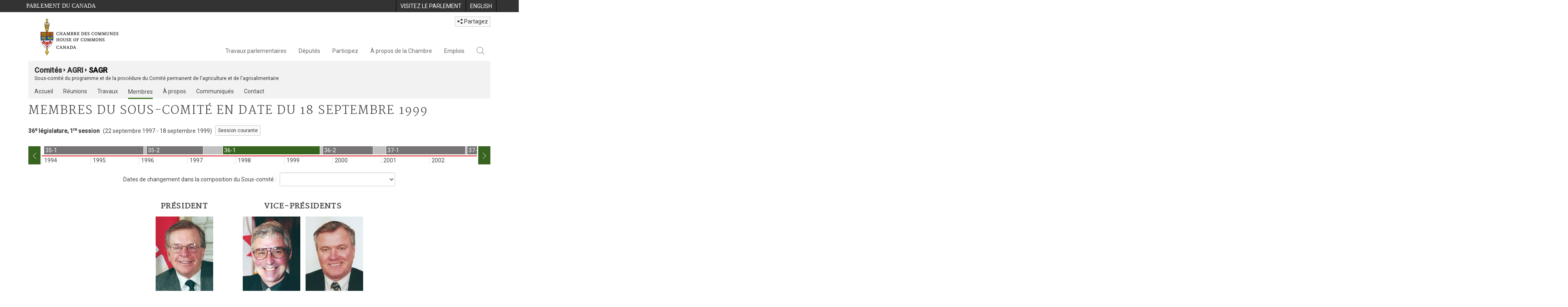

--- FILE ---
content_type: text/html; charset=utf-8
request_url: https://www.noscommunes.ca/Committees/fr/SAGR/Members?parl=36&session=1
body_size: 218442
content:





<!DOCTYPE html>

<html class="no-js" dir="ltr" lang="fr" xml:lang="fr">
<head>
    <meta charset="utf-8" />
    <title>SAGR - Membres - Chambre des communes du Canada</title>
    <meta name="description" content="Liste des membres actuels et ex-membres du Sous-comit&#233; du programme et de la proc&#233;dure du Comit&#233; permanent de l&#39;agriculture et de l&#39;agroalimentaire. Lien vers le profil personnel de chaque d&#233;put&#233; ou recherche sur les membres associ&#233;s du comit&#233;.">
    <meta name="institution" content="Chambre des communes">
    <meta name="viewport" content="width=device-width, initial-scale=1.0">

    <link rel="stylesheet" media="all" type="text/css" href="/committees/ParlWebFoundation/Content/fonts/ionicons/ionicons.css" />
    <link rel='stylesheet' type='text/css' href='//fonts.googleapis.com/css?family=Open+Sans'>

    <script type='text/javascript' src='/CommonElements/js/jquery-3.7.1.min.js'></script>
<script type='text/javascript' src='/CommonElements/js/bootstrap.min.js'></script>
<script type='text/javascript' src='/CommonElements/js/ce-hoc.min.js'></script>
<link rel='stylesheet' type='text/css' media='all' href='/CommonElements/styles/bootstrap.min.css' />
<link rel='stylesheet' type='text/css' media='all' href='/CommonElements/styles/hoc-icons.min.css' />
<link rel='stylesheet' type='text/css' media='all' href='/CommonElements/styles/ce-hoc-main.min.css' />
<link rel='stylesheet' type='text/css' media='all' href='/CommonElements/styles/ce-hoc-mobile.min.css' />
<script type='text/javascript' src='https://www.googletagmanager.com/gtag/js?id=G-WDVFHW5K08'></script>
<script> var CommonElements = {}; CommonElements.Analytics = {}; CommonElements.Analytics.Dimensions = []; CommonElements.Analytics.Dimensions.push({ MappingId: "dimension2", Value: "House of Commons"}); //Institution
CommonElements.Analytics.Dimensions.push({ MappingId: "dimension6", Value: "44"}); //CurrentParliament
CommonElements.Analytics.Dimensions.push({ MappingId: "dimension7", Value: "1"}); //CurrentSession
CommonElements.Analytics.Dimensions.push({ MappingId: "dimension8", Value: "In Session"}); //ParliamentaryCycleState
CommonElements.Analytics.Dimensions.push({ MappingId: "dimension9", Value: "true"}); //IsHouseSittingDay
CommonElements.Analytics.Dimensions.push({ MappingId: "dimension10", Value: "false"}); //IsHouseCurrentlySitting
CommonElements.Analytics.Dimensions.push({ MappingId: "dimension11", Value: "true"}); //IsCommitteeEventInProgress
 </script>
<script>window.dataLayer = window.dataLayer || [];function gtag(){dataLayer.push(arguments);}gtag('js', new Date());gtag('config', 'G-WDVFHW5K08');</script>

    
    
    <link rel="stylesheet" media="all" type="text/css" href="/committees/Styles/site.css" />
    

    <!-- For IE 9. Ignored by FireFox. Duplicates css found in site.less and used by FireFox. -->
    <style type="text/css">
        @media print {

            #membership-changes-container {
                display: block;
                width: 100%;
            }

            .committee-members-container .member-section-container .member-section .committee-member-card .member-info-container {
                height: auto;
            }

                .committee-members-container .member-section-container .member-section .committee-member-card .member-info-container .member-photo {
                    float: none;
                    display: block;
                }

                .committee-members-container .member-section-container .member-section .committee-member-card .member-info-container .member-info {
                    position: relative;
                    display: block;
                    left: auto;
                    bottom: auto;
                }

                    .committee-members-container .member-section-container .member-section .committee-member-card .member-info-container .member-info .full-name {
                        display: block;
                        height: auto;
                        min-height: 42px;
                    }

                    .committee-members-container .member-section-container .member-section .committee-member-card .member-info-container .member-info .caucus-banner {
                        display: none;
                    }

                    .committee-members-container .member-section-container .member-section .committee-member-card .member-info-container .member-info .caucus {
                        padding-bottom: 10px;
                        display: block;
                    }

                    .committee-members-container .member-section-container .member-section .committee-member-card .member-info-container .member-info .constituency-province {
                        display: none;
                    }

            .committee-members-container + .button-list {
                display: none;
            }
        }
    </style>



</head>

<body class="">

    
    <!-- Skip to Content -->
			<div class="local-anchor-container">
				<a href="#StartOfContent" class="ce-hoc-skipnav sr-only sr-only-focusable">Passer au contenu</a>
			</div>
		    <!-- Parliament Header -->
		    <div id="ce-parl-header" role="banner" class="ce-parl-header hidden-print">
		    	<div class="container">
		    		<a href="//www.parl.ca" class="ce-parl-btn pull-left" data-analytics-eventcategory="Parliament Common Elements Menu" data-analytics-eventaction="click" data-analytics-eventlabel="Parliament Site" >Parlement du Canada</a>
		    		<ul class="pull-right" role="menu">
		    			<li role="menuitem">
		    				<a href="https://visitez.parl.ca/index-f.html" class="hoccmn-parent-org" data-analytics-eventcategory="Parliament Common Elements Menu" data-analytics-eventaction="click" data-analytics-eventlabel="Visit Parliament" rel="external">
		    					<span class="hidden-xs">Visitez le parlement</span>
		    					<span class="visible-xs">Visitez</span>
		    				</a>
		    			</li>
		    			<li role="menuitem">
		    				<a href="https://www.ourcommons.ca/Committees/en/SAGR/Members?parl=36&session=1" class="hoccmn-parent-org" data-analytics-eventcategory="Parliament Common Elements Menu" data-analytics-eventaction="click" data-analytics-eventlabel="Language Switch" >
		    					<span lang="en-CA" class="hidden-xs">English</span>
		    					<span lang="en-CA" class="visible-xs">EN</span>
		    				</a>
		    			</li>
		    		</ul>
		    	</div>
		    </div>
		
		    <!-- HoC Header -->
		    <nav id="ce-hoc-header" class="ce-hoc-nav navbar navbar-default" aria-label="Principale">
		        <div class="container">
		            <div class="navbar-header">
		                <a href="//www.noscommunes.ca" class="navbar-brand" data-analytics-eventcategory="HoC Common Elements Main Menu" data-analytics-eventaction="click" data-analytics-eventlabel="HoC Crest" >
		                    <img src="/CommonElements/Images/ce-hoc-emblem-f.png" alt="Chambre des communes" />
		                </a>
		                <button type="button" data-toggle="collapse" data-target="#ce-hoc-nav" class="navbar-toggle">
		                    <span class="ce-hoc-nav-hamburger">
		                        <span class="icon-bar"></span>
		                        <span class="icon-bar"></span>
		                        <span class="icon-bar"></span>
		                    </span>
		                    <span class="ce-hoc-nav-lbl-menu">
		                        Menu
		                    </span>
		                </button>
		                <div id="small-navbar" class="hidden-lg hidden-md visible-sm-* visible-xs-*">
		                    <div id="ce-hoc-nav" class="navbar-collapse collapse">
		                        <ul class="nav navbar-nav">
		                            <li class="dropdown">
		                                <a href="javascript: void(0);" data-toggle="dropdown" class="dropdown-toggle" aria-expanded="false" data-analytics-eventcategory="HoC Common Elements Main Menu" data-analytics-eventaction="click" data-analytics-eventlabel="Parliamentary Business">
		                                    Travaux parlementaires
		                                </a>
		                                <ul id="ce-hoc-nav-parliamentary-business" class="dropdown-menu">
		                                    <li class="ce-hoc-dropdown-menu-content">
		                                        <a href="//www.noscommunes.ca/fr/travaux-parlementaires" class="btn ce-hoc-btn-landing" data-analytics-eventcategory="HoC Common Elements Main Menu" data-analytics-eventaction="click" data-analytics-eventlabel="Parliamentary Business" >
		                                            Travaux parlementaires - Accueil
		                                        </a>
		                                    </li>
		
		                                    <li>
		                                        <div>
		                                            <div class="ce-hoc-panel-title">
		                                                <a class="accordion-toggle" data-toggle="collapse" href="#ce-hoc-nav-parlbus-house" data-parent="#ce-hoc-nav-parliamentary-business-panel-group" aria-expanded="false">
		                                                    La Chambre
		                                                </a>
		                                            </div>
		                                            <div id="ce-hoc-nav-parlbus-house" class="panel-collapse collapse ce-hoc-collapsible-content">
		                                                <ul class="ce-hoc-list-group-item" role="menu">
		                                                    <li role="menuitem"><a href="//www.noscommunes.ca/fr/calendrier-des-seances" data-analytics-eventcategory="HoC Common Elements Main Menu" data-analytics-eventaction="click" data-analytics-eventlabel="Sitting Calendar" >Calendrier des séances</a></li>
		                                                    <li role="menuitem"><a href="//www.noscommunes.ca/documentviewer/fr/chambre/derniere-seance" data-analytics-eventcategory="HoC Common Elements Main Menu" data-analytics-eventaction="click" data-analytics-eventlabel="House Publications" >Publications de la Chambre</a></li>
		                                                    <li role="menuitem"><a href="//www.parl.ca/legisinfo/fr/apercu" data-analytics-eventcategory="HoC Common Elements Main Menu" data-analytics-eventaction="click" data-analytics-eventlabel="Bills (LEGISinfo)" >Projets de loi (LEGIS<i>info</i>)</a></li>
		                                                    <li role="menuitem"><a href="//www.noscommunes.ca/questions-ecrites/apercu" data-analytics-eventcategory="HoC Common Elements Main Menu" data-analytics-eventaction="click" data-analytics-eventlabel="Written Questions" >Questions écrites</a></li>
		                                                    <li role="menuitem"><a href="https://www.noscommunes.ca/petitions/fr/Home/Index" data-analytics-eventcategory="HoC Common Elements Main Menu" data-analytics-eventaction="click" data-analytics-eventlabel="E-petitions" >Pétitions</a></li>
		                                                    <li role="menuitem"><a href="//www.noscommunes.ca/members/fr/votes" data-analytics-eventcategory="HoC Common Elements Main Menu" data-analytics-eventaction="click" data-analytics-eventlabel="Votes" >Votes</a></li>
		                                                    <li role="menuitem"><a href="//www.noscommunes.ca/Search/fr/publications/debats" data-analytics-eventcategory="HoC Common Elements Main Menu" data-analytics-eventaction="click" data-analytics-eventlabel="Search the Debates (Hansard)" >Rechercher dans les Débats (Hansard)</a></li>
		                                                    <li role="menuitem"><a href="//www.noscommunes.ca/documentviewer/fr/chambre/etat-travaux" data-analytics-eventcategory="HoC Common Elements Main Menu" data-analytics-eventaction="click" data-analytics-eventlabel="Status of House Business" >État des travaux de la Chambre</a></li>
		                                                </ul>
		                                            </div>
		                                        </div>
		                                    </li>
		                                    <li>
		                                        <div>
		                                            <div class="ce-hoc-panel-title">
		                                                <a class="accordion-toggle" data-toggle="collapse" href="#ce-hoc-nav-parlbus-committees" data-parent="#ce-hoc-nav-parliamentary-business-panel-group" aria-expanded="false">
		                                                    Les comités
		                                                </a>
		                                            </div>
		                                            <div id="ce-hoc-nav-parlbus-committees" class="panel-collapse collapse ce-hoc-collapsible-content">
		                                                <ul class="ce-hoc-list-group-item" role="menu">
		                                                    <li role="menuitem"><a href="//www.noscommunes.ca/Committees/fr/Home" data-analytics-eventcategory="HoC Common Elements Main Menu" data-analytics-eventaction="click" data-analytics-eventlabel="List of Committees and Overview" >Liste des comités et aperçu</a></li>
		                                                    <li role="menuitem"><a href="//www.noscommunes.ca/Committees/fr/Meetings" data-analytics-eventcategory="HoC Common Elements Main Menu" data-analytics-eventaction="click" data-analytics-eventlabel="Meetings" >Réunions</a></li>
		                                                    <li role="menuitem"><a href="//www.parl.ca/legisinfo/fr/projets-de-loi?status&#x3D;352&amp;advancedview&#x3D;true" data-analytics-eventcategory="HoC Common Elements Main Menu" data-analytics-eventaction="click" data-analytics-eventlabel="Bills in Committee (LEGISinfo)" >Projets de loi en comité (LEGIS<i>info</i>)</a></li>
		                                                    <li role="menuitem"><a href="//www.noscommunes.ca/Committees/fr/Work" data-analytics-eventcategory="HoC Common Elements Main Menu" data-analytics-eventaction="click" data-analytics-eventlabel="Studies, Activities and Reports" >Études, activités et rapports</a></li>
		                                                    <li role="menuitem"><a href="//www.noscommunes.ca/Search/fr/publications/temoignages" data-analytics-eventcategory="HoC Common Elements Main Menu" data-analytics-eventaction="click" data-analytics-eventlabel="Search the Transcripts" >Rechercher dans les Témoignages</a></li>
		                                                    <li role="menuitem"><a href="//www.noscommunes.ca/Committees/fr/Participate" data-analytics-eventcategory="HoC Common Elements Main Menu" data-analytics-eventaction="click" data-analytics-eventlabel="Committee-Participate" >Participez</a></li>
		                                                </ul>
		                                            </div>
		                                        </div>
		                                    </li>
		                                    <li>
		                                        <div>
		                                            <div class="ce-hoc-panel-title">
		                                                <a class="accordion-toggle" data-toggle="collapse" href="#ce-hoc-nav-parlbus-resources" data-parent="#ce-hoc-nav-parliamentary-business-panel-group" aria-expanded="false">
		                                                    Ressources
		                                                </a>
		                                            </div>
		                                            <div id="ce-hoc-nav-parlbus-resources" class="panel-collapse collapse ce-hoc-collapsible-content">
		                                                <ul class="ce-hoc-list-group-item" role="menu">
		                                                    <li role="menuitem"><a href="//www.noscommunes.ca/procedure/apercu/index-f.html" data-analytics-eventcategory="HoC Common Elements Main Menu" data-analytics-eventaction="click" data-analytics-eventlabel="Procedural Information" >Information sur la procédure</a></li>
		                                                </ul>
		                                                <div class="ce-hoc-groupbox">
		                                                    <span>Bibliothèque du Parlement</span>
		                                                    <div class="clearfix"></div>
		                                                    <ul class="ce-hoc-list-group-item" role="menu">
		                                                        <li role="menuitem">
		                                                            <a href="https://bdp.parl.ca/sites/PublicWebsite/default/fr_CA/ResearchPublications/LegislativeSummaries?" data-analytics-eventcategory="HoC Common Elements Main Menu" data-analytics-eventaction="click" data-analytics-eventlabel="Legislative Summaries"  rel="external" >Résumés législatifs</a>
		                                                        </li>
		                                                        <li role="menuitem">
		                                                            <a href="https://bdp.parl.ca/About/Library/VirtualLibrary/research-for-parliament-f.html" data-analytics-eventcategory="HoC Common Elements Main Menu" data-analytics-eventaction="click" data-analytics-eventlabel="Research Publications"  rel="external" >Publications de recherche</a>
		                                                        </li>
		                                                        <li role="menuitem">
		                                                            <a href="http://parl.canadiana.ca/?usrlang&#x3D;fr" data-analytics-eventcategory="HoC Common Elements Main Menu" data-analytics-eventaction="click" data-analytics-eventlabel="Historical Debates and Journals (1867-1993)"  rel="external" ><div class='deacrease-letter-spacing'>Ressources parlementaires historiques <br/>(1867-1993)</div></a>
		                                                        </li>
		                                                    </ul>
		                                                </div>
		                                            </div>
		                                        </div>
		                                    </li>
		                                    <li>
		                                        <div>
		                                            <div class="ce-hoc-panel-title">
		                                                <a class="accordion-toggle" data-toggle="collapse" href="#ce-hoc-nav-parlbus-parliamentary-diplomacy" data-parent="#ce-hoc-nav-parliamentary-business-panel-group" aria-expanded="false">
		                                                    La diplomatie parlementaire
		                                                </a>
		                                            </div>
		                                            <div id="ce-hoc-nav-parlbus-parliamentary-diplomacy" class="panel-collapse collapse ce-hoc-collapsible-content">
		                                                <ul class="ce-hoc-list-group-item" role="menu">
		                                                    <li role="menuitem"><a href="//www.parl.ca/diplomacy/fr" data-analytics-eventcategory="HoC Common Elements Main Menu" data-analytics-eventaction="click" data-analytics-eventlabel="Diplomacy - Home" >La diplomatie parlementaire - Accueil</a></li>
		                                                    <li role="menuitem"><a href="//www.parl.ca/diplomacy/fr/presidents/activites-et-rapports" data-analytics-eventcategory="HoC Common Elements Main Menu" data-analytics-eventaction="click" data-analytics-eventlabel="Speakers&#x27; Activities" >Activités des présidents</a></li>
		                                                    <li role="menuitem"><a href="//www.parl.ca/diplomacy/fr/associations" data-analytics-eventcategory="HoC Common Elements Main Menu" data-analytics-eventaction="click" data-analytics-eventlabel="Parliamentary Associations" >Associations parlementaires</a></li>
		                                                    <li role="menuitem"><a href="//www.parl.ca/diplomacy/fr/presidents/visites-et-evenements" data-analytics-eventcategory="HoC Common Elements Main Menu" data-analytics-eventaction="click" data-analytics-eventlabel="Visits and Events" >Visites et événements </a></li>
		                                                    <li role="menuitem"><a href="//www.parl.ca/diplomacy/fr/conferences" data-analytics-eventcategory="HoC Common Elements Main Menu" data-analytics-eventaction="click" data-analytics-eventlabel="Conferences" >Conférences</a></li>
		                                                    <li role="menuitem"><a href="//www.parl.ca/diplomacy/fr/presidents/pehfp" data-analytics-eventcategory="HoC Common Elements Main Menu" data-analytics-eventaction="click" data-analytics-eventlabel="Parliamentary Officers&#x27; Study Program" >Programme d'études des hauts fonctionnaires parlementaires</a></li>
		                                                </ul>
		                                            </div>
		                                        </div>
		                                    </li>
		                                </ul>
		                            </li>
		                            <li class="dropdown">
		                                <a href="javascript: void(0);" data-toggle="dropdown" class="dropdown-toggle" aria-expanded="false" data-analytics-eventcategory="HoC Common Elements Main Menu" data-analytics-eventaction="click" data-analytics-eventlabel="Members">
		                                    Députés
		                                </a>
		                                <ul id="ce-hoc-nav-members" class="dropdown-menu">
		                                    <li class="ce-hoc-dropdown-menu-content">
		                                        <a href="//www.noscommunes.ca/fr/deputes" class="btn ce-hoc-btn-landing" data-analytics-eventcategory="HoC Common Elements Main Menu" data-analytics-eventaction="click" data-analytics-eventlabel="Members" >
		                                            Députés - Accueil
		                                        </a>
		                                    </li>
		
		                                    <li>
		                                        <div>
		                                            <div class="ce-hoc-panel-title">
		                                                <a class="accordion-toggle" data-toggle="collapse" href="#ce-hoc-nav-members-roles" data-parent="#ce-hoc-nav-members-panel-group" aria-expanded="false">
		                                                    Députés et rôles
		                                                </a>
		                                            </div>
		                                            <div id="ce-hoc-nav-members-roles" class="panel-collapse collapse ce-hoc-collapsible-content">
		                                                <ul class="ce-hoc-list-group-item" role="menu">
		                                                    <li role="menuitem"><a href="//www.noscommunes.ca/Members/fr" data-analytics-eventcategory="HoC Common Elements Main Menu" data-analytics-eventaction="click" data-analytics-eventlabel="Members of Parliament" >Députés</a></li>
		                                                    <li role="menuitem"><a href="//www.noscommunes.ca/Speaker/fr" data-analytics-eventcategory="HoC Common Elements Main Menu" data-analytics-eventaction="click" data-analytics-eventlabel="The Speaker" >Le Président</a></li>
		                                                    <li role="menuitem"><a href="//www.noscommunes.ca/Members/fr/ministries" data-analytics-eventcategory="HoC Common Elements Main Menu" data-analytics-eventaction="click" data-analytics-eventlabel="Ministry (Cabinet)" >Conseil des ministres (Cabinet)</a></li>
		                                                    <li role="menuitem"><a href="//www.noscommunes.ca/Members/fr/parliamentary-secretaries" data-analytics-eventcategory="HoC Common Elements Main Menu" data-analytics-eventaction="click" data-analytics-eventlabel="Parliamentary Secretaries" >Secrétaires parlementaires</a></li>
		                                                    <li role="menuitem"><a href="//www.noscommunes.ca/members/fr/house-officers" data-analytics-eventcategory="HoC Common Elements Main Menu" data-analytics-eventaction="click" data-analytics-eventlabel="Party Leaders and other House Officers" >Chefs de partis et autres agents supérieurs de la Chambre</a></li>
		                                                </ul>
		                                            </div>
		                                        </div>
		                                    </li>
		                                    <li>
		                                        <div>
		                                            <div class="ce-hoc-panel-title">
		                                                <a class="accordion-toggle" data-toggle="collapse" href="#ce-hoc-nav-members-related-information" data-parent="#ce-hoc-nav-members-panel-group" aria-expanded="false">
		                                                    Informations connexes
		                                                </a>
		                                            </div>
		                                            <div id="ce-hoc-nav-members-related-information" class="panel-collapse collapse ce-hoc-collapsible-content">
		                                                <ul class="ce-hoc-list-group-item" role="menu">
		                                                    <li role="menuitem"><a href="//www.noscommunes.ca/Members/fr/party-standings" data-analytics-eventcategory="HoC Common Elements Main Menu" data-analytics-eventaction="click" data-analytics-eventlabel="Party Standings" >Position des partis</a></li>
		                                                    <li role="menuitem"><a href="//www.noscommunes.ca/Members/fr/floorplan" data-analytics-eventcategory="HoC Common Elements Main Menu" data-analytics-eventaction="click" data-analytics-eventlabel="Seating Plan" >Plan de salle de la Chambre</a></li>
		                                                    <li role="menuitem"><a href="//www.noscommunes.ca/ProactiveDisclosure/fr/deputes" data-analytics-eventcategory="HoC Common Elements Main Menu" data-analytics-eventaction="click" data-analytics-eventlabel="Members&#x27; Expenditures" >Dépenses des députés</a></li>
		                                                    <li role="menuitem"><a href="//www.noscommunes.ca/boie/fr/rapports-et-divulgation#dt" data-analytics-eventcategory="HoC Common Elements Main Menu" data-analytics-eventaction="click" data-analytics-eventlabel="Registry of Designated Travellers" >Registre des voyageurs désignés</a></li>
		                                                    <li role="menuitem"><a href="//www.noscommunes.ca/about/schedules/MembersTypicalWeek-f.html" data-analytics-eventcategory="HoC Common Elements Main Menu" data-analytics-eventaction="click" data-analytics-eventlabel="A Member&#x27;s Typical Week" >Semaine typique d'un député</a></li>
		                                                </ul>
		                                            </div>
		                                        </div>
		                                    </li>
		                                    <li>
		                                        <div>
		                                            <div class="ce-hoc-panel-title">
		                                                <a class="accordion-toggle" data-toggle="collapse" href="#ce-hoc-nav-members-resources" data-parent="#ce-hoc-nav-members-panel-group" aria-expanded="false">
		                                                    Ressources
		                                                </a>
		                                            </div>
		                                            <div id="ce-hoc-nav-members-resources" class="panel-collapse collapse ce-hoc-collapsible-content">
		                                                <ul class="ce-hoc-list-group-item" role="menu">
		                                                    <li role="menuitem"><a href="//www.noscommunes.ca/Members/fr/addresses" data-analytics-eventcategory="HoC Common Elements Main Menu" data-analytics-eventaction="click" data-analytics-eventlabel="Contact Members of Parliament" >Coordonnées des députés</a></li>
		                                                    <li role="menuitem"><a href="//www.noscommunes.ca/Members/fr/constituencies" data-analytics-eventcategory="HoC Common Elements Main Menu" data-analytics-eventaction="click" data-analytics-eventlabel="Constituencies" >Circonscriptions</a></li>
		                                                </ul>
		                                                <div class="ce-hoc-groupbox">
		                                                    <span>Bibliothèque du Parlement</span>
		                                                    <div class="clearfix"></div>
		                                                    <ul class="ce-hoc-list-group-item" role="menu">
		                                                        <li role="menuitem">
		                                                            <a href="https://bdp.parl.ca/sites/ParlInfo/default/fr_CA" data-analytics-eventcategory="HoC Common Elements Main Menu" data-analytics-eventaction="click" data-analytics-eventlabel="Historical Information (PARLINFO)"  rel="external" >Ressources historiques (PARLINFO)</a>
		                                                        </li>
		                                                    </ul>
		                                                </div>
		                                            </div>
		                                        </div>
		                                    </li>
		                                </ul>
		                            </li>
		                            <li class="dropdown">
		                                <a href="javascript: void(0);" data-toggle="dropdown" class="dropdown-toggle" aria-expanded="false" data-analytics-eventcategory="HoC Common Elements Main Menu" data-analytics-eventaction="click" data-analytics-eventlabel="Participate">
		                                    Participez
		                                </a>
		                                <ul id="ce-hoc-nav-participate" class="dropdown-menu">
		                                    <li class="ce-hoc-dropdown-menu-content">
		                                        <a href="//www.noscommunes.ca/fr/participez" class="btn ce-hoc-btn-landing" data-analytics-eventcategory="HoC Common Elements Main Menu" data-analytics-eventaction="click" data-analytics-eventlabel="Participate" >
		                                            Participez - Accueil
		                                        </a>
		                                    </li>
		
		                                    <li>
		                                        <div>
		                                            <div class="ce-hoc-panel-title">
		                                                <a class="accordion-toggle" data-toggle="collapse" href="#ce-hoc-nav-participate-house" data-parent="#ce-hoc-nav-participate-panel-group" aria-expanded="false">
		                                                    La Chambre
		                                                </a>
		                                            </div>
		                                            <div id="ce-hoc-nav-participate-house" class="panel-collapse collapse ce-hoc-collapsible-content">
		                                                <ul class="ce-hoc-list-group-item" role="menu">
		                                                    <li role="menuitem"><a href="https://visitez.parl.ca/visit-f.html#live-debates" data-analytics-eventcategory="HoC Common Elements Main Menu" data-analytics-eventaction="click" data-analytics-eventlabel="Attend Live Debates"  rel="external" >Assister aux débats en direct</a></li>
		                                                    <li role="menuitem"><a href="https://parlvu.parl.gc.ca/harmony/fr" data-analytics-eventcategory="HoC Common Elements Main Menu" data-analytics-eventaction="click" data-analytics-eventlabel="Watch and Listen to Chamber Proceedings"  rel="external" >Visionner et écouter les séances de la Chambre</a></li>
		                                                    <li role="menuitem"><a href="https://www.noscommunes.ca/petitions/fr/Home/Index" data-analytics-eventcategory="HoC Common Elements Main Menu" data-analytics-eventaction="click" data-analytics-eventlabel="Create or Sign an E-petitions" >Créer ou signer une pétition</a></li>
		                                                    <li role="menuitem"><a href="//www.noscommunes.ca/About/Schedules/DailyOrderOfBusiness-f.html" data-analytics-eventcategory="HoC Common Elements Main Menu" data-analytics-eventaction="click" data-analytics-eventlabel="A Typical Week at the House" >Une semaine typique à la Chambre</a></li>
		                                                    <li role="menuitem"><a href="//www.noscommunes.ca/Members/fr/addresses" data-analytics-eventcategory="HoC Common Elements Main Menu" data-analytics-eventaction="click" data-analytics-eventlabel="Contact a Member of Parliament" >Communiquer avec un député</a></li>
		                                                    <li role="menuitem"><a href="//www.parl.ca/legisinfo/fr/apercu" data-analytics-eventcategory="HoC Common Elements Main Menu" data-analytics-eventaction="click" data-analytics-eventlabel="Follow a Bill (LEGISinfo)" >Suivre un projet de loi (LEGIS<i>info</i>)</a></li>
		                                                </ul>
		                                            </div>
		                                        </div>
		                                    </li>
		                                    <li>
		                                        <div>
		                                            <div class="ce-hoc-panel-title">
		                                                <a class="accordion-toggle" data-toggle="collapse" href="#ce-hoc-nav-participate-committees" data-parent="#ce-hoc-nav-participate-panel-group" aria-expanded="false">
		                                                    Les Comités
		                                                </a>
		                                            </div>
		                                            <div id="ce-hoc-nav-participate-committees" class="panel-collapse collapse ce-hoc-collapsible-content">
		                                                <ul class="ce-hoc-list-group-item" role="menu">
		                                                    <li role="menuitem"><a href="//www.noscommunes.ca/Committees/fr/Participate#attend" data-analytics-eventcategory="HoC Common Elements Main Menu" data-analytics-eventaction="click" data-analytics-eventlabel="Attend Meetings" >Assister aux réunions</a></li>
		                                                    <li role="menuitem"><a href="https://parlvu.parl.gc.ca/harmony/fr" data-analytics-eventcategory="HoC Common Elements Main Menu" data-analytics-eventaction="click" data-analytics-eventlabel="Watch and Listen to Committee Proceedings"  rel="external" >Écouter et visionner les réunions de comité</a></li>
		                                                    <li role="menuitem"><a href="//www.noscommunes.ca/Committees/fr/Participate#participate" data-analytics-eventcategory="HoC Common Elements Main Menu" data-analytics-eventaction="click" data-analytics-eventlabel="Current Consultations" >Consultations en cours</a></li>
		                                                    <li role="menuitem"><a href="//www.noscommunes.ca/Committees/fr/Participate" data-analytics-eventcategory="HoC Common Elements Main Menu" data-analytics-eventaction="click" data-analytics-eventlabel="How to Submit a Brief and Appear" >Comment présenter un mémoire et comparaître</a></li>
		                                                    <li role="menuitem"><a href="//www.noscommunes.ca/Committees/Styles/images/participate/committee-room-layout-large-f.png" data-analytics-eventcategory="HoC Common Elements Main Menu" data-analytics-eventaction="click" data-analytics-eventlabel="Layout of a Typical Committee Room" >Disposition d'une salle de réunion typique</a></li>
		                                                    <li role="menuitem"><a href="//www.noscommunes.ca/Committees/fr/ContactUs" data-analytics-eventcategory="HoC Common Elements Main Menu" data-analytics-eventaction="click" data-analytics-eventlabel="Contact a Committee" >Contacter un comité</a></li>
		                                                </ul>
		                                            </div>
		                                        </div>
		                                    </li>
		                                    <li>
		                                        <div>
		                                            <div class="ce-hoc-panel-title">
		                                                <a class="accordion-toggle" data-toggle="collapse" href="#ce-hoc-nav-participate-resources" data-parent="#ce-hoc-nav-participate-panel-group" aria-expanded="false">
		                                                    Ressources
		                                                </a>
		                                            </div>
		                                            <div id="ce-hoc-nav-participate-resources" class="panel-collapse collapse ce-hoc-collapsible-content">
		                                                <ul class="ce-hoc-list-group-item" role="menu">
		                                                    <li role="menuitem"><a href="//www.noscommunes.ca/procedure/apercu/index-f.html" data-analytics-eventcategory="HoC Common Elements Main Menu" data-analytics-eventaction="click" data-analytics-eventlabel="Procedural Information" >Information sur la procédure</a></li>
		                                                </ul>
		                                                <div class="ce-hoc-groupbox">
		                                                    <span>Bibliothèque du Parlement</span>
		                                                    <div class="clearfix"></div>
		                                                    <ul class="ce-hoc-list-group-item" role="menu">
		                                                        <li role="menuitem">
		                                                            <a href="https://bdp.parl.ca/About/Parliament/Education/classroom-activities-f.html" data-analytics-eventcategory="HoC Common Elements Main Menu" data-analytics-eventaction="click" data-analytics-eventlabel="Classroom Activities"  rel="external" >Activités pédagogiques</a>
		                                                        </li>
		                                                        <li role="menuitem">
		                                                            <a href="https://bdp.parl.ca/About/Parliament/Education/teacher-resources-f.html" data-analytics-eventcategory="HoC Common Elements Main Menu" data-analytics-eventaction="click" data-analytics-eventlabel="Teacher Resources"  rel="external" >Ressources didactiques</a>
		                                                        </li>
		                                                        <li role="menuitem">
		                                                            <a href="https://bdp.parl.ca/About/Parliament/Education/teachers-institute-f.html" data-analytics-eventcategory="HoC Common Elements Main Menu" data-analytics-eventaction="click" data-analytics-eventlabel="Teachers Institute"  rel="external" >Forum des enseignantes et des enseignants</a>
		                                                        </li>
		                                                    </ul>
		                                                </div>
		                                            </div>
		                                        </div>
		                                    </li>
		                                </ul>
		                            </li>
		                            <li class="dropdown">
		                                <a href="javascript: void(0);" data-toggle="dropdown" class="dropdown-toggle" aria-expanded="false" data-analytics-eventcategory="HoC Common Elements Main Menu" data-analytics-eventaction="click" data-analytics-eventlabel="About the House">
		                                    À propos de la Chambre
		                                </a>
		                                <ul id="ce-hoc-nav-about" class="dropdown-menu">
		                                    <li class="ce-hoc-dropdown-menu-content">
		                                        <a href="//www.noscommunes.ca/fr/a-propos-de-la-chambre" class="btn ce-hoc-btn-landing" data-analytics-eventcategory="HoC Common Elements Main Menu" data-analytics-eventaction="click" data-analytics-eventlabel="About the House" >
		                                            À propos de la Chambre - Accueil
		                                        </a>
		                                    </li>
		
		                                    <li>
		                                        <div>
		                                            <div class="ce-hoc-panel-title">
		                                                <a class="accordion-toggle" data-toggle="collapse" href="#ce-hoc-nav-about-transparency-accountability" data-parent="#ce-hoc-nav-about-panel-group" aria-expanded="false">
		                                                    Transparence et reddition de comptes
		                                                </a>
		                                            </div>
		                                            <div id="ce-hoc-nav-about-transparency-accountability" class="panel-collapse collapse ce-hoc-collapsible-content">
		                                                <ul class="ce-hoc-list-group-item" role="menu">
		                                                    <li role="menuitem"><a href="//www.noscommunes.ca/boie/fr" data-analytics-eventcategory="HoC Common Elements Main Menu" data-analytics-eventaction="click" data-analytics-eventlabel="Board of Internal Economy" >Bureau de régie interne</a></li>
		                                                    <li role="menuitem"><a href="//www.ourcommons.ca/boie/fr/reglements-et-politiques" data-analytics-eventcategory="HoC Common Elements Main Menu" data-analytics-eventaction="click" data-analytics-eventlabel="By-Laws and Policies" >Règlements administratifs et politiques</a></li>
		                                                    <li role="menuitem"><a href="//www.noscommunes.ca/boie/fr/reglements-et-politiques#mas" data-analytics-eventcategory="HoC Common Elements Main Menu" data-analytics-eventaction="click" data-analytics-eventlabel="Members&#x27; Allowances and Services" >Manuel des allocations et des services aux députés</a></li>
		                                                    <li role="menuitem"><a href="//www.noscommunes.ca/About/Administration/Index-f.html" data-analytics-eventcategory="HoC Common Elements Main Menu" data-analytics-eventaction="click" data-analytics-eventlabel="House Administration" >Administration de la Chambre des communes</a></li>
		                                                    <li role="menuitem"><a href="//www.noscommunes.ca/boie/fr/rapports-et-divulgation" data-analytics-eventcategory="HoC Common Elements Main Menu" data-analytics-eventaction="click" data-analytics-eventlabel="Reports and Disclosure" >Rapports et divulgation</a></li>
		                                                    <li role="menuitem"><a href="//www.noscommunes.ca/About/StandingOrders/appa1-f.htm" data-analytics-eventcategory="HoC Common Elements Main Menu" data-analytics-eventaction="click" data-analytics-eventlabel="Conflict of Interest Code for Members" >Code régissant les conflits d’intérêts des députés</a></li>
		                                                    <li role="menuitem"><a href="//www.noscommunes.ca/fr/accessibilite" data-analytics-eventcategory="HoC Common Elements Main Menu" data-analytics-eventaction="click" data-analytics-eventlabel="Accessibility" >Accessibilité</a></li>
		                                                </ul>
		                                            </div>
		                                        </div>
		                                    </li>
		                                    <li>
		                                        <div>
		                                            <div class="ce-hoc-panel-title">
		                                                <a class="accordion-toggle" data-toggle="collapse" href="#ce-hoc-nav-about-history-art-architecture" data-parent="#ce-hoc-nav-about-panel-group" aria-expanded="false">
		                                                    Arts et patrimoine
		                                                </a>
		                                            </div>
		                                            <div id="ce-hoc-nav-about-history-art-architecture" class="panel-collapse collapse ce-hoc-collapsible-content">
		                                                <ul class="ce-hoc-list-group-item" role="menu">
		                                                    <li role="menuitem"><a href="//www.noscommunes.ca/heritage/fr/accueil" data-analytics-eventcategory="HoC Common Elements Main Menu" data-analytics-eventaction="click" data-analytics-eventlabel="History, Art and Architecture" >Histoire, art et architecture</a></li>
		                                                    <li role="menuitem"><a href="//www.noscommunes.ca/About/BuildingTheFuture/Index-f.html" data-analytics-eventcategory="HoC Common Elements Main Menu" data-analytics-eventaction="click" data-analytics-eventlabel="Future of the Parliamentary Precinct" >Avenir de la Cité parlementaire</a></li>
		                                                    <li role="menuitem"><a href="//www.noscommunes.ca/heritage/fr/edifices-du-parlement/passe/chapelle-du-souvenir" data-analytics-eventcategory="HoC Common Elements Main Menu" data-analytics-eventaction="click" data-analytics-eventlabel="Memorial Chamber" >Chapelle du Souvenir</a></li>
		                                                    <li role="menuitem"><a href="//www.noscommunes.ca/heritage/fr/carillon" data-analytics-eventcategory="HoC Common Elements Main Menu" data-analytics-eventaction="click" data-analytics-eventlabel="Carillon" >Carillon</a></li>
		                                                </ul>
		                                            </div>
		                                        </div>
		                                    </li>
		                                    <li>
		                                        <div>
		                                            <div class="ce-hoc-panel-title">
		                                                <a class="accordion-toggle" data-toggle="collapse" href="#ce-hoc-nav-about-pictures" data-parent="#ce-hoc-nav-about-panel-group" aria-expanded="false">
		                                                    En images
		                                                </a>
		                                            </div>
		                                            <div id="ce-hoc-nav-about-pictures" class="panel-collapse collapse ce-hoc-collapsible-content">
		                                                <ul class="ce-hoc-list-group-item" role="menu">
		                                                    <li role="menuitem"><a href="/About/BuildingTheFuture/WestBlock/VirtualTours/chamber/fr/" data-analytics-eventcategory="HoC Common Elements Main Menu" data-analytics-eventaction="click" data-analytics-eventlabel="Virtual Tour of the House"  rel="external" >Visite virtuelle de la Chambre</a></li>
		                                                    <li role="menuitem"><a href="//www.tpsgc-pwgsc.gc.ca/citeparlementaire-parliamentaryprecinct/camera-fra.html" data-analytics-eventcategory="HoC Common Elements Main Menu" data-analytics-eventaction="click" data-analytics-eventlabel="Live Hill Cam"  rel="external" >Caméra en direct de la Colline</a></li>
		                                                    <li role="menuitem"><a href="https://www.instagram.com/noscommunesca/" data-analytics-eventcategory="HoC Common Elements Main Menu" data-analytics-eventaction="click" data-analytics-eventlabel="Photo Gallery"  rel="external" >Galerie de photos</a></li>
		                                                </ul>
		                                            </div>
		                                        </div>
		                                    </li>
		                                </ul>
		                            </li>
		                            <li class="dropdown">
		                                <a href="javascript: void(0);" data-toggle="dropdown" class="dropdown-toggle" aria-expanded="false" data-analytics-eventcategory="HoC Common Elements Main Menu" data-analytics-eventaction="click" data-analytics-eventlabel="Employment">
		                                    Emplois
		                                </a>
		                                <ul id="ce-hoc-nav-employment" class="dropdown-menu">
		                                    <li class="ce-hoc-dropdown-menu-content">
		                                        <a href="//www.noscommunes.ca/fr/emplois" class="btn ce-hoc-btn-landing" data-analytics-eventcategory="HoC Common Elements Main Menu" data-analytics-eventaction="click" data-analytics-eventlabel="Employment" >
		                                            Emplois - Accueil
		                                        </a>
		                                    </li>
		
		                                    <li>
		                                        <div>
		                                            <div class="ce-hoc-panel-title">
		                                                <a class="accordion-toggle" data-toggle="collapse" href="#ce-hoc-nav-employment-opportunities" data-parent="#ce-hoc-nav-employment-panel-group" aria-expanded="false">
		                                                    Travailler pour l'administration
		                                                </a>
		                                            </div>
		                                            <div id="ce-hoc-nav-employment-opportunities" class="panel-collapse collapse ce-hoc-collapsible-content">
		                                                <ul class="ce-hoc-list-group-item" role="menu">
		                                                    <li role="menuitem"><a href="//www.noscommunes.ca/fr/emplois/possibilite-demploi-actuelles" data-analytics-eventcategory="HoC Common Elements Main Menu" data-analytics-eventaction="click" data-analytics-eventlabel="Current Opportunities at the House of Commons"  rel="external" >Possibilités d'emploi actuelles à l’Administration de la Chambre des communes</a></li>
		                                                    <li role="menuitem"><a href="//www.noscommunes.ca/About/Employment/eligibility-f.html" data-analytics-eventcategory="HoC Common Elements Main Menu" data-analytics-eventaction="click" data-analytics-eventlabel="Eligibility and Selection" >Éligibilité et sélection</a></li>
		                                                    <li role="menuitem"><a href="https://jobs.smartrecruiters.com/oneclick-ui/company/HouseOfCommonsCanadaChambreDesCommunesCanada/job/3938755626?lang=fr-CA&amp;sid=&amp;dcr_ci=HouseOfCommonsCanadaChambreDesCommunesCanada" data-analytics-eventcategory="HoC Common Elements Main Menu" data-analytics-eventaction="click" data-analytics-eventlabel="Resumé Bank"  rel="external" >Candidature spontanée</a></li>
		                                                    <li role="menuitem"><a href="//www.noscommunes.ca/About/Employment/working-f.html#" data-analytics-eventcategory="HoC Common Elements Main Menu" data-analytics-eventaction="click" data-analytics-eventlabel="Who We Are and What We Offer"  rel="external" >Qui nous sommes et ce que nous offrons</a></li>
		                                                </ul>
		                                            </div>
		                                        </div>
		                                    </li>
		                                    <li>
		                                        <div>
		                                            <div class="ce-hoc-panel-title">
		                                                <a class="accordion-toggle" data-toggle="collapse" href="#ce-hoc-nav-employment-youth" data-parent="#ce-hoc-nav-employment-panel-group" aria-expanded="false">
		                                                    Possibilités pour les étudiants
		                                                </a>
		                                            </div>
		                                            <div id="ce-hoc-nav-employment-youth" class="panel-collapse collapse ce-hoc-collapsible-content">
		                                                <ul class="ce-hoc-list-group-item" role="menu">
		                                                    <li role="menuitem"><a href="//www.noscommunes.ca/fr/emplois/etudiants" data-analytics-eventcategory="HoC Common Elements Main Menu" data-analytics-eventaction="click" data-analytics-eventlabel="Student Employment" >Emplois pour étudiants</a></li>
		                                                    <li role="menuitem"><a href="//www.noscommunes.ca/About/PageProgram/Index-f.html" data-analytics-eventcategory="HoC Common Elements Main Menu" data-analytics-eventaction="click" data-analytics-eventlabel="Page Program" >Programme des pages</a></li>
		                                                    <li role="menuitem"><a href="//pip-psp.org/?lang&#x3D;fr" data-analytics-eventcategory="HoC Common Elements Main Menu" data-analytics-eventaction="click" data-analytics-eventlabel="Parliamentary Internship Programme"  rel="external" >Programme de stage parlementaire</a></li>
		                                                </ul>
		                                            </div>
		                                        </div>
		                                    </li>
		                                    <li>
		                                        <div>
		                                            <div class="ce-hoc-panel-title">
		                                                <a class="accordion-toggle" data-toggle="collapse" href="#ce-hoc-nav-employment-working" data-parent="#ce-hoc-nav-employment-panel-group" aria-expanded="false">
		                                                    Travailler pour un député
		                                                </a>
		                                            </div>
		                                            <div id="ce-hoc-nav-employment-working" class="panel-collapse collapse ce-hoc-collapsible-content">
		                                                <ul class="ce-hoc-list-group-item" role="menu">
		                                                    <li role="menuitem"><a href="//www.noscommunes.ca/fr/emplois/deputes" data-analytics-eventcategory="HoC Common Elements Main Menu" data-analytics-eventaction="click" data-analytics-eventlabel="Current Listed Opportunities" >Possibilités actuelles de travail pour un député</a></li>
		                                                </ul>
		                                            </div>
		                                        </div>
		                                    </li>
		                                </ul>
		                            </li>
		                            <li class="dropdown ce-hoc-search-dropdown">
		                                <a href="#" data-toggle="dropdown" class="dropdown-toggle" aria-expanded="false">
		                                    <i class="hoc-icon icon-search" aria-hidden="true" title="Rechercher"></i>
		                                    <span class="ce-hoc-lbl-search">Rechercher</span>
		                                </a>
		                                <ul class="dropdown-menu">
		                                    <li>
		                                        <div class="ce-hoc-dropdown-menu-content">
		                                            <div class="row">
		                                                <div class="col-sm-12 text-center">
		                                                    <form role="search" action="//www.noscommunes.ca/Search/fr" method="get">
		                                                        <div class="form-inline">
		                                                            <div class="input-group ce-hoc-search-group">
		                                                                <label for="ce-hoc-search-query" class="sr-only">Rechercher</label>
		                                                                <input id="ce-hoc-search-query" class="form-control ce-hoc-inp-search" placeholder="Rechercher" name="text" title="Rechercher" aria-label="Rechercher" type="search" value="" size="27" maxlength="150">
		                                                                <div class="input-group-btn">
		                                                                    <button class="btn btn-default form-control ce-hoc-btn-search" id="ce-hoc-search-submit" type="submit"><i class="hoc-icon icon-search"></i><span class="sr-only">Rechercher</span></button>
		                                                                </div>
		                                                                <label for="ce-hoc-sitesearch-location" class="sr-only">Rechercher Source</label>
		                                                                <select id="ce-hoc-sitesearch-location" class="form-control selectpicker ce-hoc-sel-search" name="searchToolCode">
		                                                                    <option label="Site complet" value="website" data-analytics-eventcategory="HoC Common Elements Main Menu" data-analytics-eventaction="click">Site complet</option>
		                                                                    <option label="Député" value="members-of-parliament" data-analytics-eventcategory="HoC Common Elements Main Menu" data-analytics-eventaction="click">Député</option>
		                                                                    <option label="Projet de loi" value="bills" data-analytics-eventcategory="HoC Common Elements Main Menu" data-analytics-eventaction="click">Projet de loi</option>
		                                                                    <option label="Sujet" value="publications" data-analytics-eventcategory="HoC Common Elements Main Menu" data-analytics-eventaction="click">Sujet</option>
		                                                                    <option label="Pétition" value="petitions" data-analytics-eventcategory="HoC Common Elements Main Menu" data-analytics-eventaction="click">Pétition</option>
		                                                                    <option label="Question écrite" value="written-questions" data-analytics-eventcategory="HoC Common Elements Main Menu" data-analytics-eventaction="click">Question écrite</option>
		                                                                </select>
		                                                            </div>
		                                                        </div>
		                                                    </form>
		                                                </div>
		                                            </div>
		                                        </div>
		                                    </li>
		                                </ul>
		                            </li>
		                        </ul>
		                    </div>
		                </div>
		            </div>
		            <div class="dropdown ce-hoc-btn-share">
		                <button type="button" class="btn btn-xs btn-default dropdown-toggle" data-toggle="dropdown"><i class="hoc-icon icon-share"></i> Partagez</button>
		                <ul class="dropdown-menu">
		                    <li><a id="share-media-email" href="#" title="lien de partage par courriel"><span class="ce-hoc-share-media-email"><i class="hoc-icon icon-envelope"></i></span> Courriel</a></li>
		                    <li><a id="share-media-facebook" href="#" title="lien de partage par facebook"><span class="ce-hoc-share-media-facebook"><i class="hoc-icon icon-social-facebook"></i></span> Facebook</a></li>
		                    <li><a id="share-media-linkedin" href="#" title="lien de partage par linked in"><span class="ce-hoc-share-media-linkedin"><i class="hoc-icon icon-social-linkedin"></i></span> LinkedIn</a></li>
		                    <li><a id="share-media-twitter" href="#" title="lien de partage par twitter"><span class="ce-hoc-share-media-twitter"><i class="hoc-icon icon-social-twitter"></i></span> Twitter</a></li>
		                </ul>
		            </div>
		            <div id="big-navbar" class="visible-lg-* visible-md-* hidden-sm hidden-xs">
		                <div id="ce-hoc-nav" class="navbar-collapse collapse">
		                    <ul class="nav navbar-nav">
		                        <li class="dropdown">
		                            <a href="javascript: void(0);" data-toggle="dropdown" class="dropdown-toggle" aria-expanded="false" data-analytics-eventcategory="HoC Common Elements Main Menu" data-analytics-eventaction="click" data-analytics-eventlabel="Parliamentary Business">
		                                Travaux parlementaires
		                            </a>
		                            <ul id="ce-hoc-nav-parliamentary-business" class="dropdown-menu">
		                                <li>
		                                    <div class="ce-hoc-dropdown-menu-content">
		                                        <div class="row">
		                                            <div class="col-sm-12">
		                                                <a href="//www.noscommunes.ca/fr/travaux-parlementaires" class="btn ce-hoc-btn-landing" data-analytics-eventcategory="HoC Common Elements Main Menu" data-analytics-eventaction="click" data-analytics-eventlabel="Parliamentary Business" >
		                                                    Travaux parlementaires - Accueil
		                                                </a>
		                                            </div>
		                                        </div>
		                                        <div class="row">
		                                            <div class="panel-group" id="ce-hoc-nav-parliamentary-business-panel-group">
		                                                <div class="col-md-3 col-xs-3">
		                                                    <div class="ce-hoc-panel-title">
		                                                        La Chambre
		                                                    </div>
		                                                    <div id="ce-hoc-nav-parlbus-house" class="panel-collapse collapse ce-hoc-collapsible-content">
		                                                        <ul class="ce-hoc-list-group-item" role="menu">
		                                                            <li role="menuitem"><a href="//www.noscommunes.ca/fr/calendrier-des-seances" data-analytics-eventcategory="HoC Common Elements Main Menu" data-analytics-eventaction="click" data-analytics-eventlabel="Sitting Calendar" >Calendrier des séances</a></li>
		                                                            <li role="menuitem"><a href="//www.noscommunes.ca/documentviewer/fr/chambre/derniere-seance" data-analytics-eventcategory="HoC Common Elements Main Menu" data-analytics-eventaction="click" data-analytics-eventlabel="House Publications" >Publications de la Chambre</a></li>
		                                                            <li role="menuitem"><a href="//www.parl.ca/legisinfo/fr/apercu" data-analytics-eventcategory="HoC Common Elements Main Menu" data-analytics-eventaction="click" data-analytics-eventlabel="Bills (LEGISinfo)" >Projets de loi (LEGIS<i>info</i>)</a></li>
		                                                            <li role="menuitem"><a href="//www.noscommunes.ca/questions-ecrites/apercu" data-analytics-eventcategory="HoC Common Elements Main Menu" data-analytics-eventaction="click" data-analytics-eventlabel="Written Questions" >Questions écrites</a></li>
		                                                            <li role="menuitem"><a href="https://www.noscommunes.ca/petitions/fr/Home/Index" data-analytics-eventcategory="HoC Common Elements Main Menu" data-analytics-eventaction="click" data-analytics-eventlabel="E-petitions" >Pétitions</a></li>
		                                                            <li role="menuitem"><a href="//www.noscommunes.ca/members/fr/votes" data-analytics-eventcategory="HoC Common Elements Main Menu" data-analytics-eventaction="click" data-analytics-eventlabel="Votes" >Votes</a></li>
		                                                            <li role="menuitem"><a href="//www.noscommunes.ca/Search/fr/publications/debats" data-analytics-eventcategory="HoC Common Elements Main Menu" data-analytics-eventaction="click" data-analytics-eventlabel="Search the Debates (Hansard)" >Rechercher dans les Débats (Hansard)</a></li>
		                                                            <li role="menuitem"><a href="//www.noscommunes.ca/documentviewer/fr/chambre/etat-travaux" data-analytics-eventcategory="HoC Common Elements Main Menu" data-analytics-eventaction="click" data-analytics-eventlabel="Status of House Business" >État des travaux de la Chambre</a></li>
		                                                        </ul>
		                                                    </div>
		                                                </div>
		                                                <div class="col-md-3 col-xs-3">
		                                                    <div class="ce-hoc-panel-title">
		                                                        Les comités
		                                                    </div>
		                                                    <div id="ce-hoc-nav-parlbus-committees" class="panel-collapse collapse ce-hoc-collapsible-content">
		                                                        <ul class="ce-hoc-list-group-item" role="menu">
		                                                            <li role="menuitem"><a href="//www.noscommunes.ca/Committees/fr/Home" data-analytics-eventcategory="HoC Common Elements Main Menu" data-analytics-eventaction="click" data-analytics-eventlabel="List of Committees and Overview" >Liste des comités et aperçu</a></li>
		                                                            <li role="menuitem"><a href="//www.noscommunes.ca/Committees/fr/Meetings" data-analytics-eventcategory="HoC Common Elements Main Menu" data-analytics-eventaction="click" data-analytics-eventlabel="Meetings" >Réunions</a></li>
		                                                            <li role="menuitem"><a href="//www.parl.ca/legisinfo/fr/projets-de-loi?status&#x3D;352&amp;advancedview&#x3D;true" data-analytics-eventcategory="HoC Common Elements Main Menu" data-analytics-eventaction="click" data-analytics-eventlabel="Bills in Committee (LEGISinfo)" >Projets de loi en comité (LEGIS<i>info</i>)</a></li>
		                                                            <li role="menuitem"><a href="//www.noscommunes.ca/Committees/fr/Work" data-analytics-eventcategory="HoC Common Elements Main Menu" data-analytics-eventaction="click" data-analytics-eventlabel="Studies, Activities and Reports" >Études, activités et rapports</a></li>
		                                                            <li role="menuitem"><a href="//www.noscommunes.ca/Search/fr/publications/temoignages" data-analytics-eventcategory="HoC Common Elements Main Menu" data-analytics-eventaction="click" data-analytics-eventlabel="Search the Transcripts" >Rechercher dans les Témoignages</a></li>
		                                                            <li role="menuitem"><a href="//www.noscommunes.ca/Committees/fr/Participate" data-analytics-eventcategory="HoC Common Elements Main Menu" data-analytics-eventaction="click" data-analytics-eventlabel="Committee-Participate" >Participez</a></li>
		                                                        </ul>
		                                                    </div>
		                                                </div>
		                                                <div class="col-md-3 col-xs-3">
		                                                    <div class="ce-hoc-panel-title">
		                                                        Ressources
		                                                    </div>
		                                                    <div id="ce-hoc-nav-parlbus-resources" class="panel-collapse collapse ce-hoc-collapsible-content">
		                                                        <ul class="ce-hoc-list-group-item" role="menu">
		                                                            <li role="menuitem"><a href="//www.noscommunes.ca/procedure/apercu/index-f.html" data-analytics-eventcategory="HoC Common Elements Main Menu" data-analytics-eventaction="click" data-analytics-eventlabel="Procedural Information" >Information sur la procédure</a></li>
		                                                        </ul>
		                                                        <div class="ce-hoc-groupbox">
		                                                            <span>Bibliothèque du Parlement</span>
		                                                            <div class="clearfix"></div>
		                                                            <ul class="ce-hoc-list-group-item" role="menu">
		                                                                <li role="menuitem">
		                                                                    <a href="https://bdp.parl.ca/sites/PublicWebsite/default/fr_CA/ResearchPublications/LegislativeSummaries?" data-analytics-eventcategory="HoC Common Elements Main Menu" data-analytics-eventaction="click" data-analytics-eventlabel="Legislative Summaries"  rel="external" >Résumés législatifs</a>
		                                                                </li>
		                                                                <li role="menuitem">
		                                                                    <a href="https://bdp.parl.ca/About/Library/VirtualLibrary/research-for-parliament-f.html" data-analytics-eventcategory="HoC Common Elements Main Menu" data-analytics-eventaction="click" data-analytics-eventlabel="Research Publications"  rel="external" >Publications de recherche</a>
		                                                                </li>
		                                                                <li role="menuitem">
		                                                                    <a href="http://parl.canadiana.ca/?usrlang&#x3D;fr" data-analytics-eventcategory="HoC Common Elements Main Menu" data-analytics-eventaction="click" data-analytics-eventlabel="Historical Debates and Journals (1867-1993)"  rel="external" ><div class='deacrease-letter-spacing'>Ressources parlementaires historiques <br/>(1867-1993)</div></a>
		                                                                </li>
		                                                            </ul>
		                                                        </div>
		                                                    </div>
		                                                </div>
		                                                <div class="col-md-3 col-xs-3">
		                                                    <div class="ce-hoc-panel-title">
		                                                        La diplomatie parlementaire
		                                                    </div>
		                                                    <div id="ce-hoc-nav-parlbus-parliamentary-diplomacy" class="panel-collapse collapse ce-hoc-collapsible-content">
		                                                        <ul class="ce-hoc-list-group-item" role="menu">
		                                                            <li role="menuitem"><a href="//www.parl.ca/diplomacy/fr" data-analytics-eventcategory="HoC Common Elements Main Menu" data-analytics-eventaction="click" data-analytics-eventlabel="Diplomacy - Home" >La diplomatie parlementaire - Accueil</a></li>
		                                                            <li role="menuitem"><a href="//www.parl.ca/diplomacy/fr/presidents/activites-et-rapports" data-analytics-eventcategory="HoC Common Elements Main Menu" data-analytics-eventaction="click" data-analytics-eventlabel="Speakers&#x27; Activities" >Activités des présidents</a></li>
		                                                            <li role="menuitem"><a href="//www.parl.ca/diplomacy/fr/associations" data-analytics-eventcategory="HoC Common Elements Main Menu" data-analytics-eventaction="click" data-analytics-eventlabel="Parliamentary Associations" >Associations parlementaires</a></li>
		                                                            <li role="menuitem"><a href="//www.parl.ca/diplomacy/fr/presidents/visites-et-evenements" data-analytics-eventcategory="HoC Common Elements Main Menu" data-analytics-eventaction="click" data-analytics-eventlabel="Visits and Events" >Visites et événements </a></li>
		                                                            <li role="menuitem"><a href="//www.parl.ca/diplomacy/fr/conferences" data-analytics-eventcategory="HoC Common Elements Main Menu" data-analytics-eventaction="click" data-analytics-eventlabel="Conferences" >Conférences</a></li>
		                                                            <li role="menuitem"><a href="//www.parl.ca/diplomacy/fr/presidents/pehfp" data-analytics-eventcategory="HoC Common Elements Main Menu" data-analytics-eventaction="click" data-analytics-eventlabel="Parliamentary Officers&#x27; Study Program" >Programme d'études des hauts fonctionnaires parlementaires</a></li>
		                                                        </ul>
		                                                    </div>
		                                                </div>
		                                            </div>
		                                        </div>
		                                    </div>
		                                </li>
		                            </ul>
		                        </li>
		                        <li class="dropdown">
		                            <a href="javascript: void(0);" data-toggle="dropdown" class="dropdown-toggle" aria-expanded="false" data-analytics-eventcategory="HoC Common Elements Main Menu" data-analytics-eventaction="click" data-analytics-eventlabel="Members">
		                                Députés
		                            </a>
		                            <ul id="ce-hoc-nav-members" class="dropdown-menu">
		                                <li>
		                                    <div class="ce-hoc-dropdown-menu-content">
		                                        <div class="row">
		                                            <div class="col-sm-12">
		                                                <a href="//www.noscommunes.ca/fr/deputes" class="btn ce-hoc-btn-landing" data-analytics-eventcategory="HoC Common Elements Main Menu" data-analytics-eventaction="click" data-analytics-eventlabel="Members" >
		                                                    Députés - Accueil
		                                                </a>
		                                            </div>
		                                        </div>
		                                        <div class="row">
		                                            <div class="panel-group" id="ce-hoc-nav-members-panel-group">
		                                                <div class="col-md-4 col-xs-4">
		                                                    <div class="ce-hoc-panel-title">
		                                                        Députés et rôles
		                                                    </div>
		                                                    <div id="ce-hoc-nav-members-roles" class="panel-collapse collapse ce-hoc-collapsible-content">
		                                                        <ul class="ce-hoc-list-group-item" role="menu">
		                                                            <li role="menuitem"><a href="//www.noscommunes.ca/Members/fr" data-analytics-eventcategory="HoC Common Elements Main Menu" data-analytics-eventaction="click" data-analytics-eventlabel="Members of Parliament" >Députés</a></li>
		                                                            <li role="menuitem"><a href="//www.noscommunes.ca/Speaker/fr" data-analytics-eventcategory="HoC Common Elements Main Menu" data-analytics-eventaction="click" data-analytics-eventlabel="The Speaker" >Le Président</a></li>
		                                                            <li role="menuitem"><a href="//www.noscommunes.ca/Members/fr/ministries" data-analytics-eventcategory="HoC Common Elements Main Menu" data-analytics-eventaction="click" data-analytics-eventlabel="Ministry (Cabinet)" >Conseil des ministres (Cabinet)</a></li>
		                                                            <li role="menuitem"><a href="//www.noscommunes.ca/Members/fr/parliamentary-secretaries" data-analytics-eventcategory="HoC Common Elements Main Menu" data-analytics-eventaction="click" data-analytics-eventlabel="Parliamentary Secretaries" >Secrétaires parlementaires</a></li>
		                                                            <li role="menuitem"><a href="//www.noscommunes.ca/members/fr/house-officers" data-analytics-eventcategory="HoC Common Elements Main Menu" data-analytics-eventaction="click" data-analytics-eventlabel="Party Leaders and other House Officers" >Chefs de partis et autres agents supérieurs de la Chambre</a></li>
		                                                        </ul>
		                                                    </div>
		                                                </div>
		                                                <div class="col-md-4 col-xs-4">
		                                                    <div class="ce-hoc-panel-title">
		                                                        Informations connexes
		                                                    </div>
		                                                    <div id="ce-hoc-nav-members-related-information" class="panel-collapse collapse ce-hoc-collapsible-content">
		                                                        <ul class="ce-hoc-list-group-item" role="menu">
		                                                            <li role="menuitem"><a href="//www.noscommunes.ca/Members/fr/party-standings" data-analytics-eventcategory="HoC Common Elements Main Menu" data-analytics-eventaction="click" data-analytics-eventlabel="Party Standings" >Position des partis</a></li>
		                                                            <li role="menuitem"><a href="//www.noscommunes.ca/Members/fr/floorplan" data-analytics-eventcategory="HoC Common Elements Main Menu" data-analytics-eventaction="click" data-analytics-eventlabel="Seating Plan" >Plan de salle de la Chambre</a></li>
		                                                            <li role="menuitem"><a href="//www.noscommunes.ca/ProactiveDisclosure/fr/deputes" data-analytics-eventcategory="HoC Common Elements Main Menu" data-analytics-eventaction="click" data-analytics-eventlabel="Members&#x27; Expenditures" >Dépenses des députés</a></li>
		                                                            <li role="menuitem"><a href="//www.noscommunes.ca/boie/fr/rapports-et-divulgation#dt" data-analytics-eventcategory="HoC Common Elements Main Menu" data-analytics-eventaction="click" data-analytics-eventlabel="Registry of Designated Travellers" >Registre des voyageurs désignés</a></li>
		                                                            <li role="menuitem"><a href="//www.noscommunes.ca/about/schedules/MembersTypicalWeek-f.html" data-analytics-eventcategory="HoC Common Elements Main Menu" data-analytics-eventaction="click" data-analytics-eventlabel="A Member&#x27;s Typical Week" >Semaine typique d'un député</a></li>
		                                                        </ul>
		                                                    </div>
		                                                </div>
		                                                <div class="col-md-4 col-xs-4">
		                                                    <div class="ce-hoc-panel-title">
		                                                        Ressources
		                                                    </div>
		                                                    <div id="ce-hoc-nav-members-resources" class="panel-collapse collapse ce-hoc-collapsible-content">
		                                                        <ul class="ce-hoc-list-group-item" role="menu">
		                                                            <li role="menuitem"><a href="//www.noscommunes.ca/Members/fr/addresses" data-analytics-eventcategory="HoC Common Elements Main Menu" data-analytics-eventaction="click" data-analytics-eventlabel="Contact Members of Parliament" >Coordonnées des députés</a></li>
		                                                            <li role="menuitem"><a href="//www.noscommunes.ca/Members/fr/constituencies" data-analytics-eventcategory="HoC Common Elements Main Menu" data-analytics-eventaction="click" data-analytics-eventlabel="Constituencies" >Circonscriptions</a></li>
		                                                        </ul>
		                                                        <div class="ce-hoc-groupbox">
		                                                            <span>Bibliothèque du Parlement</span>
		                                                            <div class="clearfix"></div>
		                                                            <ul class="ce-hoc-list-group-item" role="menu">
		                                                                <li role="menuitem">
		                                                                    <a href="https://bdp.parl.ca/sites/ParlInfo/default/fr_CA" data-analytics-eventcategory="HoC Common Elements Main Menu" data-analytics-eventaction="click" data-analytics-eventlabel="Historical Information (PARLINFO)"  rel="external" >Ressources historiques (PARLINFO)</a>
		                                                                </li>
		                                                            </ul>
		                                                        </div>
		                                                    </div>
		                                                </div>
		                                            </div>
		                                        </div>
		                                    </div>
		                                </li>
		                            </ul>
		                        </li>
		                        <li class="dropdown">
		                            <a href="javascript: void(0);" data-toggle="dropdown" class="dropdown-toggle" aria-expanded="false" data-analytics-eventcategory="HoC Common Elements Main Menu" data-analytics-eventaction="click" data-analytics-eventlabel="Participate">
		                                Participez
		                            </a>
		                            <ul id="ce-hoc-nav-participate" class="dropdown-menu">
		                                <li>
		                                    <div class="ce-hoc-dropdown-menu-content">
		                                        <div class="row">
		                                            <div class="col-sm-12">
		                                                <a href="//www.noscommunes.ca/fr/participez" class="btn ce-hoc-btn-landing" data-analytics-eventcategory="HoC Common Elements Main Menu" data-analytics-eventaction="click" data-analytics-eventlabel="Participate" >
		                                                    Participez - Accueil
		                                                </a>
		                                            </div>
		                                        </div>
		                                        <div class="row">
		                                            <div class="panel-group" id="ce-hoc-nav-participate-panel-group">
		                                                <div class="col-md-4 col-xs-4">
		                                                    <div class="ce-hoc-panel-title">
		                                                        La Chambre
		                                                    </div>
		                                                    <div id="ce-hoc-nav-participate-house" class="panel-collapse collapse ce-hoc-collapsible-content">
		                                                        <ul class="ce-hoc-list-group-item" role="menu">
		                                                            <li role="menuitem"><a href="https://visitez.parl.ca/visit-f.html#live-debates" data-analytics-eventcategory="HoC Common Elements Main Menu" data-analytics-eventaction="click" data-analytics-eventlabel="Attend Live Debates"  rel="external" >Assister aux débats en direct</a></li>
		                                                            <li role="menuitem"><a href="https://parlvu.parl.gc.ca/harmony/fr" data-analytics-eventcategory="HoC Common Elements Main Menu" data-analytics-eventaction="click" data-analytics-eventlabel="Watch and Listen to Chamber Proceedings"  rel="external" >Visionner et écouter les séances de la Chambre</a></li>
		                                                            <li role="menuitem"><a href="https://www.noscommunes.ca/petitions/fr/Home/Index" data-analytics-eventcategory="HoC Common Elements Main Menu" data-analytics-eventaction="click" data-analytics-eventlabel="Create or Sign an E-petitions" >Créer ou signer une pétition</a></li>
		                                                            <li role="menuitem"><a href="//www.noscommunes.ca/About/Schedules/DailyOrderOfBusiness-f.html" data-analytics-eventcategory="HoC Common Elements Main Menu" data-analytics-eventaction="click" data-analytics-eventlabel="A Typical Week at the House" >Une semaine typique à la Chambre</a></li>
		                                                            <li role="menuitem"><a href="//www.noscommunes.ca/Members/fr/addresses" data-analytics-eventcategory="HoC Common Elements Main Menu" data-analytics-eventaction="click" data-analytics-eventlabel="Contact a Member of Parliament" >Communiquer avec un député</a></li>
		                                                            <li role="menuitem"><a href="//www.parl.ca/legisinfo/fr/apercu" data-analytics-eventcategory="HoC Common Elements Main Menu" data-analytics-eventaction="click" data-analytics-eventlabel="Follow a Bill (LEGISinfo)" >Suivre un projet de loi (LEGIS<i>info</i>)</a></li>
		                                                        </ul>
		                                                    </div>
		                                                </div>
		                                                <div class="col-md-4 col-xs-4">
		                                                    <div class="ce-hoc-panel-title">
		                                                        Les Comités
		                                                    </div>
		                                                    <div id="ce-hoc-nav-participate-committees" class="panel-collapse collapse ce-hoc-collapsible-content">
		                                                        <ul class="ce-hoc-list-group-item" role="menu">
		                                                            <li role="menuitem"><a href="//www.noscommunes.ca/Committees/fr/Participate#attend" data-analytics-eventcategory="HoC Common Elements Main Menu" data-analytics-eventaction="click" data-analytics-eventlabel="Attend Meetings" >Assister aux réunions</a></li>
		                                                            <li role="menuitem"><a href="https://parlvu.parl.gc.ca/harmony/fr" data-analytics-eventcategory="HoC Common Elements Main Menu" data-analytics-eventaction="click" data-analytics-eventlabel="Watch and Listen to Committee Proceedings"  rel="external" >Écouter et visionner les réunions de comité</a></li>
		                                                            <li role="menuitem"><a href="//www.noscommunes.ca/Committees/fr/Participate#participate" data-analytics-eventcategory="HoC Common Elements Main Menu" data-analytics-eventaction="click" data-analytics-eventlabel="Current Consultations" >Consultations en cours</a></li>
		                                                            <li role="menuitem"><a href="//www.noscommunes.ca/Committees/fr/Participate" data-analytics-eventcategory="HoC Common Elements Main Menu" data-analytics-eventaction="click" data-analytics-eventlabel="How to Submit a Brief and Appear" >Comment présenter un mémoire et comparaître</a></li>
		                                                            <li role="menuitem"><a href="//www.noscommunes.ca/Committees/Styles/images/participate/committee-room-layout-large-f.png" data-analytics-eventcategory="HoC Common Elements Main Menu" data-analytics-eventaction="click" data-analytics-eventlabel="Layout of a Typical Committee Room" >Disposition d'une salle de réunion typique</a></li>
		                                                            <li role="menuitem"><a href="//www.noscommunes.ca/Committees/fr/ContactUs" data-analytics-eventcategory="HoC Common Elements Main Menu" data-analytics-eventaction="click" data-analytics-eventlabel="Contact a Committee" >Contacter un comité</a></li>
		                                                        </ul>
		                                                    </div>
		                                                </div>
		                                                <div class="col-md-4 col-xs-4">
		                                                    <div class="ce-hoc-panel-title">
		                                                        Ressources
		                                                    </div>
		                                                    <div id="ce-hoc-nav-participate-resources" class="panel-collapse collapse ce-hoc-collapsible-content">
		                                                        <ul class="ce-hoc-list-group-item" role="menu">
		                                                            <li role="menuitem"><a href="//www.noscommunes.ca/procedure/apercu/index-f.html" data-analytics-eventcategory="HoC Common Elements Main Menu" data-analytics-eventaction="click" data-analytics-eventlabel="Procedural Information" >Information sur la procédure</a></li>
		                                                        </ul>
		                                                        <div class="ce-hoc-groupbox">
		                                                            <span>Bibliothèque du Parlement</span>
		                                                            <div class="clearfix"></div>
		                                                            <ul class="ce-hoc-list-group-item" role="menu">
		                                                                <li role="menuitem">
		                                                                    <a href="https://bdp.parl.ca/About/Parliament/Education/classroom-activities-f.html" data-analytics-eventcategory="HoC Common Elements Main Menu" data-analytics-eventaction="click" data-analytics-eventlabel="Classroom Activities"  rel="external" >Activités pédagogiques</a>
		                                                                </li>
		                                                                <li role="menuitem">
		                                                                    <a href="https://bdp.parl.ca/About/Parliament/Education/teacher-resources-f.html" data-analytics-eventcategory="HoC Common Elements Main Menu" data-analytics-eventaction="click" data-analytics-eventlabel="Teacher Resources"  rel="external" >Ressources didactiques</a>
		                                                                </li>
		                                                                <li role="menuitem">
		                                                                    <a href="https://bdp.parl.ca/About/Parliament/Education/teachers-institute-f.html" data-analytics-eventcategory="HoC Common Elements Main Menu" data-analytics-eventaction="click" data-analytics-eventlabel="Teachers Institute"  rel="external" >Forum des enseignantes et des enseignants</a>
		                                                                </li>
		                                                            </ul>
		                                                        </div>
		                                                    </div>
		                                                </div>
		                                            </div>
		                                        </div>
		                                    </div>
		                                </li>
		                            </ul>
		                        </li>
		                        <li class="dropdown">
		                            <a href="javascript: void(0);" data-toggle="dropdown" class="dropdown-toggle" aria-expanded="false" data-analytics-eventcategory="HoC Common Elements Main Menu" data-analytics-eventaction="click" data-analytics-eventlabel="About the House">
		                                À propos de la Chambre
		                            </a>
		                            <ul id="ce-hoc-nav-about" class="dropdown-menu">
		                                <li>
		                                    <div class="ce-hoc-dropdown-menu-content">
		                                        <div class="row">
		                                            <div class="col-sm-12">
		                                                <a href="//www.noscommunes.ca/fr/a-propos-de-la-chambre" class="btn ce-hoc-btn-landing" data-analytics-eventcategory="HoC Common Elements Main Menu" data-analytics-eventaction="click" data-analytics-eventlabel="About the House" >
		                                                    À propos de la Chambre - Accueil
		                                                </a>
		                                            </div>
		                                        </div>
		                                        <div class="row">
		                                            <div class="panel-group" id="ce-hoc-nav-about-panel-group">
		                                                <div class="col-md-4 col-xs-4">
		                                                    <div class="ce-hoc-panel-title">
		                                                        Transparence et reddition de comptes
		                                                    </div>
		                                                    <div id="ce-hoc-nav-about-transparency-accountability" class="panel-collapse collapse ce-hoc-collapsible-content">
		                                                        <ul class="ce-hoc-list-group-item" role="menu">
		                                                            <li role="menuitem"><a href="//www.noscommunes.ca/boie/fr" data-analytics-eventcategory="HoC Common Elements Main Menu" data-analytics-eventaction="click" data-analytics-eventlabel="Board of Internal Economy" >Bureau de régie interne</a></li>
		                                                            <li role="menuitem"><a href="//www.ourcommons.ca/boie/fr/reglements-et-politiques" data-analytics-eventcategory="HoC Common Elements Main Menu" data-analytics-eventaction="click" data-analytics-eventlabel="By-Laws and Policies" >Règlements administratifs et politiques</a></li>
		                                                            <li role="menuitem"><a href="//www.noscommunes.ca/boie/fr/reglements-et-politiques#mas" data-analytics-eventcategory="HoC Common Elements Main Menu" data-analytics-eventaction="click" data-analytics-eventlabel="Members&#x27; Allowances and Services" >Manuel des allocations et des services aux députés</a></li>
		                                                            <li role="menuitem"><a href="//www.noscommunes.ca/About/Administration/Index-f.html" data-analytics-eventcategory="HoC Common Elements Main Menu" data-analytics-eventaction="click" data-analytics-eventlabel="House Administration" >Administration de la Chambre des communes</a></li>
		                                                            <li role="menuitem"><a href="//www.noscommunes.ca/boie/fr/rapports-et-divulgation" data-analytics-eventcategory="HoC Common Elements Main Menu" data-analytics-eventaction="click" data-analytics-eventlabel="Reports and Disclosure" >Rapports et divulgation</a></li>
		                                                            <li role="menuitem"><a href="//www.noscommunes.ca/About/StandingOrders/appa1-f.htm" data-analytics-eventcategory="HoC Common Elements Main Menu" data-analytics-eventaction="click" data-analytics-eventlabel="Conflict of Interest Code for Members" >Code régissant les conflits d’intérêts des députés</a></li>
		                                                            <li role="menuitem"><a href="//www.noscommunes.ca/fr/accessibilite" data-analytics-eventcategory="HoC Common Elements Main Menu" data-analytics-eventaction="click" data-analytics-eventlabel="Accessibility" >Accessibilité</a></li>
		                                                        </ul>
		                                                    </div>
		                                                </div>
		                                                <div class="col-md-4 col-xs-4">
		                                                    <div class="ce-hoc-panel-title">
		                                                        Arts et patrimoine
		                                                    </div>
		                                                    <div id="ce-hoc-nav-about-history-art-architecture" class="panel-collapse collapse ce-hoc-collapsible-content">
		                                                        <ul class="ce-hoc-list-group-item" role="menu">
		                                                            <li role="menuitem"><a href="//www.noscommunes.ca/heritage/fr/accueil" data-analytics-eventcategory="HoC Common Elements Main Menu" data-analytics-eventaction="click" data-analytics-eventlabel="History, Art and Architecture" >Histoire, art et architecture</a></li>
		                                                            <li role="menuitem"><a href="//www.noscommunes.ca/About/BuildingTheFuture/Index-f.html" data-analytics-eventcategory="HoC Common Elements Main Menu" data-analytics-eventaction="click" data-analytics-eventlabel="Future of the Parliamentary Precinct" >Avenir de la Cité parlementaire</a></li>
		                                                            <li role="menuitem"><a href="//www.noscommunes.ca/heritage/fr/edifices-du-parlement/passe/chapelle-du-souvenir" data-analytics-eventcategory="HoC Common Elements Main Menu" data-analytics-eventaction="click" data-analytics-eventlabel="Memorial Chamber" >Chapelle du Souvenir</a></li>
		                                                            <li role="menuitem"><a href="//www.noscommunes.ca/heritage/fr/carillon" data-analytics-eventcategory="HoC Common Elements Main Menu" data-analytics-eventaction="click" data-analytics-eventlabel="Carillon" >Carillon</a></li>
		                                                        </ul>
		                                                    </div>
		                                                </div>
		                                                <div class="col-md-4 col-xs-4">
		                                                    <div class="ce-hoc-panel-title">
		                                                        En images
		                                                    </div>
		                                                    <div id="ce-hoc-nav-about-pictures" class="panel-collapse collapse ce-hoc-collapsible-content">
		                                                        <ul class="ce-hoc-list-group-item" role="menu">
		                                                            <li role="menuitem"><a href="/About/BuildingTheFuture/WestBlock/VirtualTours/chamber/fr/" data-analytics-eventcategory="HoC Common Elements Main Menu" data-analytics-eventaction="click" data-analytics-eventlabel="Virtual Tour of the House"  rel="external" >Visite virtuelle de la Chambre</a></li>
		                                                            <li role="menuitem"><a href="//www.tpsgc-pwgsc.gc.ca/citeparlementaire-parliamentaryprecinct/camera-fra.html" data-analytics-eventcategory="HoC Common Elements Main Menu" data-analytics-eventaction="click" data-analytics-eventlabel="Live Hill Cam"  rel="external" >Caméra en direct de la Colline</a></li>
		                                                            <li role="menuitem"><a href="https://www.instagram.com/noscommunesca/" data-analytics-eventcategory="HoC Common Elements Main Menu" data-analytics-eventaction="click" data-analytics-eventlabel="Photo Gallery"  rel="external" >Galerie de photos</a></li>
		                                                        </ul>
		                                                    </div>
		                                                </div>
		                                            </div>
		                                        </div>
		                                    </div>
		                                </li>
		                            </ul>
		                        </li>
		                        <li class="dropdown">
		                            <a href="javascript: void(0);" data-toggle="dropdown" class="dropdown-toggle" aria-expanded="false" data-analytics-eventcategory="HoC Common Elements Main Menu" data-analytics-eventaction="click" data-analytics-eventlabel="Employment">
		                                Emplois
		                            </a>
		                            <ul id="ce-hoc-nav-employment" class="dropdown-menu">
		                                <li>
		                                    <div class="ce-hoc-dropdown-menu-content">
		                                        <div class="row">
		                                            <div class="col-sm-12">
		                                                <a href="//www.noscommunes.ca/fr/emplois" class="btn ce-hoc-btn-landing" data-analytics-eventcategory="HoC Common Elements Main Menu" data-analytics-eventaction="click" data-analytics-eventlabel="Employment" >
		                                                    Emplois - Accueil
		                                                </a>
		                                            </div>
		                                        </div>
		                                        <div class="row">
		                                            <div class="panel-group" id="ce-hoc-nav-employment-panel-group">
		                                                <div class="col-md-4 col-xs-4">
		                                                    <div class="ce-hoc-panel-title">
		                                                        Travailler pour l'administration
		                                                    </div>
		                                                    <div id="ce-hoc-nav-employment-opportunities" class="panel-collapse collapse ce-hoc-collapsible-content">
		                                                        <ul class="ce-hoc-list-group-item" role="menu">
		                                                            <li role="menuitem"><a href="//www.noscommunes.ca/fr/emplois/possibilite-demploi-actuelles" data-analytics-eventcategory="HoC Common Elements Main Menu" data-analytics-eventaction="click" data-analytics-eventlabel="Current Opportunities at the House of Commons"  rel="external" >Possibilités d'emploi actuelles à l’Administration de la Chambre des communes</a></li>
		                                                            <li role="menuitem"><a href="//www.noscommunes.ca/About/Employment/eligibility-f.html" data-analytics-eventcategory="HoC Common Elements Main Menu" data-analytics-eventaction="click" data-analytics-eventlabel="Eligibility and Selection" >Éligibilité et sélection</a></li>
		                                                            <li role="menuitem"><a href="https://jobs.smartrecruiters.com/oneclick-ui/company/HouseOfCommonsCanadaChambreDesCommunesCanada/job/3938755626?lang=fr-CA&amp;sid=&amp;dcr_ci=HouseOfCommonsCanadaChambreDesCommunesCanada" data-analytics-eventcategory="HoC Common Elements Main Menu" data-analytics-eventaction="click" data-analytics-eventlabel="Resumé Bank"  rel="external" >Candidature spontanée</a></li>
		                                                            <li role="menuitem"><a href="//www.noscommunes.ca/About/Employment/working-f.html#" data-analytics-eventcategory="HoC Common Elements Main Menu" data-analytics-eventaction="click" data-analytics-eventlabel="Who We Are and What We Offer"  rel="external" >Qui nous sommes et ce que nous offrons</a></li>
		                                                        </ul>
		                                                    </div>
		                                                </div>
		                                                <div class="col-md-4 col-xs-4">
		                                                    <div class="ce-hoc-panel-title">
		                                                        Possibilités pour les étudiants
		                                                    </div>
		                                                    <div id="ce-hoc-nav-employment-youth" class="panel-collapse collapse ce-hoc-collapsible-content">
		                                                        <ul class="ce-hoc-list-group-item" role="menu">
		                                                            <li role="menuitem"><a href="//www.noscommunes.ca/fr/emplois/etudiants" data-analytics-eventcategory="HoC Common Elements Main Menu" data-analytics-eventaction="click" data-analytics-eventlabel="Student Employment" >Emplois pour étudiants</a></li>
		                                                            <li role="menuitem"><a href="//www.noscommunes.ca/About/PageProgram/Index-f.html" data-analytics-eventcategory="HoC Common Elements Main Menu" data-analytics-eventaction="click" data-analytics-eventlabel="Page Program" >Programme des pages</a></li>
		                                                            <li role="menuitem"><a href="//pip-psp.org/?lang&#x3D;fr" data-analytics-eventcategory="HoC Common Elements Main Menu" data-analytics-eventaction="click" data-analytics-eventlabel="Parliamentary Internship Programme"  rel="external" >Programme de stage parlementaire</a></li>
		                                                        </ul>
		                                                    </div>
		                                                </div>
		                                                <div class="col-md-4 col-xs-4">
		                                                    <div class="ce-hoc-panel-title">
		                                                        Travailler pour un député
		                                                    </div>
		                                                    <div id="ce-hoc-nav-employment-working" class="panel-collapse collapse ce-hoc-collapsible-content">
		                                                        <ul class="ce-hoc-list-group-item" role="menu">
		                                                            <li role="menuitem"><a href="//www.noscommunes.ca/fr/emplois/deputes" data-analytics-eventcategory="HoC Common Elements Main Menu" data-analytics-eventaction="click" data-analytics-eventlabel="Current Listed Opportunities" >Possibilités actuelles de travail pour un député</a></li>
		                                                        </ul>
		                                                    </div>
		                                                </div>
		                                            </div>
		                                        </div>
		                                    </div>
		                                </li>
		                            </ul>
		                        </li>
		                        <li class="dropdown ce-hoc-search-dropdown">
		                            <a href="#" data-toggle="dropdown" class="dropdown-toggle" aria-expanded="false">
		                                <i class="hoc-icon icon-search" aria-hidden="true" title="Rechercher"></i>
		                                <span class="ce-hoc-lbl-search">Rechercher</span>
		                            </a>
		                            <ul class="dropdown-menu">
		                                <li>
		                                    <div class="ce-hoc-dropdown-menu-content">
		                                        <div class="row">
		                                            <div class="col-sm-12 text-center">
		                                                <form role="search" action="//www.noscommunes.ca/Search/fr" method="get">
		                                                    <div class="form-inline">
		                                                        <div class="input-group ce-hoc-search-group">
		                                                            <label for="ce-hoc-search-query" class="sr-only">Rechercher</label>
		                                                            <input id="ce-hoc-search-query" class="form-control ce-hoc-inp-search" placeholder="Rechercher" name="text" title="Rechercher" aria-label="Rechercher" type="search" value="" size="27" maxlength="150">
		                                                            <div class="input-group-btn">
		                                                                <button class="btn btn-default form-control ce-hoc-btn-search" id="ce-hoc-search-submit" type="submit"><i class="hoc-icon icon-search"></i><span class="sr-only">Rechercher</span></button>
		                                                            </div>
		                                                            <label for="ce-hoc-sitesearch-location" class="sr-only">Rechercher Source</label>
		                                                            <select id="ce-hoc-sitesearch-location" class="form-control selectpicker ce-hoc-sel-search" name="searchToolCode">
		                                                                <option label="Site complet" value="website" data-analytics-eventcategory="HoC Common Elements Main Menu" data-analytics-eventaction="click">Site complet</option>
		                                                                <option label="Député" value="members-of-parliament" data-analytics-eventcategory="HoC Common Elements Main Menu" data-analytics-eventaction="click">Député</option>
		                                                                <option label="Projet de loi" value="bills" data-analytics-eventcategory="HoC Common Elements Main Menu" data-analytics-eventaction="click">Projet de loi</option>
		                                                                <option label="Sujet" value="publications" data-analytics-eventcategory="HoC Common Elements Main Menu" data-analytics-eventaction="click">Sujet</option>
		                                                                <option label="Pétition" value="petitions" data-analytics-eventcategory="HoC Common Elements Main Menu" data-analytics-eventaction="click">Pétition</option>
		                                                                <option label="Question écrite" value="written-questions" data-analytics-eventcategory="HoC Common Elements Main Menu" data-analytics-eventaction="click">Question écrite</option>
		                                                            </select>
		                                                        </div>
		                                                    </div>
		                                                </form>
		                                            </div>
		                                        </div>
		                                    </div>
		                                </li>
		                            </ul>
		                        </li>
		                    </ul>
		                </div>
		
		            </div>
		
		        </div>
		    </nav>

    <div class="container" role="main">
        <a id="StartOfContent" tabindex="-1"></a>
        <div class="core-content">

        </div>

        






<nav class="navbar navbar-sitesection hidden-xs" role="navigation" aria-label="site navigation menu">
    

    <div class="core-content">

        <div class="navbar-header">
            <div class="navbar-brand">
                <div class="site-brand"><a class='header-title' href='/committees/fr/Home?parl=36&session=1'>Comités</a> <i class='ion-android-arrow-dropright'></i> <a class='header-title' href='/committees/fr/AGRI?parl=36&session=1'>AGRI</a> <i class='ion-android-arrow-dropright'></i> <a class='header-title current-committee-profile' href='/committees/fr/SAGR?parl=36&session=1'>SAGR</a></div>
                <div class="institution-brand">Sous-comité du programme et de la procédure du Comité permanent de l'agriculture et de l'agroalimentaire</div>
            </div>
            
        </div>

    </div>

</nav>

<!-- Desktop and Mobile Navigation -->
<nav class="navbar navbar-profile" role="navigation" aria-label="Navigation bar profile">

    <div class="core-content">

        <!-- Navigation bar on mobile only -->
        <div class="navbar-header hidden-sm hidden-md hidden-lg">

            <div class="navbar-brand">
                <div class="profile-title-primary"><a class='header-title' href='/committees/fr/Home?parl=36&session=1'>Comités</a> <i class='ion-android-arrow-dropright'></i> <a class='header-title' href='/committees/fr/AGRI?parl=36&session=1'>AGRI</a> <i class='ion-android-arrow-dropright'></i> <a class='header-title current-committee-profile' href='/committees/fr/SAGR?parl=36&session=1'>SAGR</a></div>
            </div>
        </div>

        <!-- Shown on desktop and mobile. Collapses into hamburger menu on mobile -->
        <div class="navbar-collapse" id="collapsible-profile-navbar">
            
    



<div class="hidden-xs">
    <ul class="nav navbar-nav">

            <li Class="inactive">
                <a Class="committees-profile-menu-home" href="/Committees/fr/SAGR?parl=36&amp;session=1">Accueil</a>
            </li>
            <li Class="inactive">
                <a Class="committees-profile-menu-home" href="/Committees/fr/SAGR/Meetings?parl=36&amp;session=1">R&#233;unions</a>
            </li>
            <li Class="inactive">
                <a Class="committees-profile-menu-home" href="/Committees/fr/SAGR/Work?parl=36&amp;session=1">Travaux</a>
            </li>
            <li Class="active">
                <a Class="committees-profile-menu-home" href="/Committees/fr/SAGR/Members?parl=36&amp;session=1">Membres</a>
            </li>
            <li Class="inactive">
                <a Class="committees-profile-menu-home" href="/Committees/fr/SAGR/About?parl=36&amp;session=1">&#192; propos</a>
            </li>
            <li Class="inactive">
                <a Class="committees-profile-menu-home" href="/Committees/fr/SAGR/NewsReleases?parl=36&amp;session=1">Communiqu&#233;s</a>
            </li>
            <li Class="inactive">
                <a Class="committees-profile-menu-home" href="/Committees/fr/SAGR/Contact?parl=36&amp;session=1">Contact</a>
            </li>
    </ul>

</div>

<!-- Mobile version -->
<div class="visible-xs">
    <div class="accordion-menu-mobile">
        <div class="accordion-section">
            <div class="accordion-toggle header">
                <div class="committee-profile-menu-header">
                    <div class="header-title">SAGR</div>
                    <div class="profile-title-secondary">Sous-comité du programme et de la procédure</div>
                </div>
                <button class="expand-collapse-icon" aria-expanded="false" aria-controls="accordion-content-id" aria-label="profil du comit&#233;" style="margin-top:-35px;">
                </button>
            </div>

            <ul class="accordion-content committee-content" id="accordion-content-id" aria-label="menu du profil">
                    <li>
                        <a Class="committees-profile-menu-home" href="/Committees/fr/SAGR?parl=36&amp;session=1">
                            <div Class="menu-item inactive">
                                <i Class="icon-home"></i> Accueil
                            </div>
                        </a>
                    </li>
                    <li>
                        <a class="committees-profile-menu-meetings" href="/Committees/fr/SAGR/Meetings?parl=36&amp;session=1">
                            <div class="menu-item inactive">
                                <i class="icon-calendar"></i> R&#233;unions
                            </div>
                        </a>
                    </li>
                    <li>
                        <a class="committees-profile-menu-work" href="/Committees/fr/SAGR/Work?parl=36&amp;session=1">
                            <div class="menu-item inactive">
                                <i class="icon-book"></i> Travaux
                            </div>
                        </a>
                    </li>
                    <li>
                        <a class="committees-profile-menu-members" href="/Committees/fr/SAGR/Members?parl=36&amp;session=1">
                            <div class="menu-item active">
                                <i class="icon-group3"></i> Membres
                            </div>
                        </a>
                    </li>
                    <li>
                        <a class="committees-profile-menu-about" href="/Committees/fr/SAGR/About?parl=36&amp;session=1">
                            <div class="menu-item inactive">
                                <i class="icon-info-circle"></i> &#192; propos
                            </div>
                        </a>
                    </li>
                    <li>
                        <a class="committees-profile-menu-newsrelease" href="/Committees/fr/SAGR/NewsReleases?parl=36&amp;session=1">
                            <div class="menu-item inactive">
                                <i class="icon-newspaper"></i> Communiqu&#233;s
                            </div>
                        </a>
                    </li>
                    <li>
                        <a class="committees-profile-menu-contact" href="/Committees/fr/SAGR/Contact?parl=36&amp;session=1">
                            <div class="menu-item inactive">
                                <i class="icon-envelope"></i> Contact
                            </div>
                        </a>
                    </li>

            </ul>
        </div>

    </div>
</div>


<!-- Twitter link -->


        </div>

    </div>

</nav>



<a class="content-link" name="content"></a>


















<!-- Title and Session Selector -->
<div class="panel panel-default">
    <div class="core-content">

                <h1>Membres du sous-comit&#233; en date du 18 septembre 1999</h1>




<script type="text/javascript">

    $(document).ready(function () {

        $("#change-session-button").click(function () {
            $(this).addClass("hidden");
            $('#close-session-selector-button').removeClass("hidden");
            setTimeout(function () { $('.session-selector.active').trigger('set-session-focus') }, 50)
        })


        $("#close-session-selector-button").click(function () {
            $(this).addClass("hidden");
            $('#change-session-button').removeClass("hidden");
        })

        $(".session-selector-left").click(function () {
            var $sessionSelectorWrapper = $(this).parent().find('.session-selector-sessions-wrapper')
            $sessionSelectorWrapper.stop().animate({
                scrollLeft: $sessionSelectorWrapper.scrollLeft() - $sessionSelectorWrapper.width() + ($sessionSelectorWrapper.width() * 20 / 100)
            }, 500);
        });
        $(".session-selector-right").click(function () {
            var $sessionSelectorWrapper = $(this).parent().find('.session-selector-sessions-wrapper')
            $sessionSelectorWrapper.stop().animate({
                scrollLeft: $sessionSelectorWrapper.scrollLeft() + $sessionSelectorWrapper.width() - ($sessionSelectorWrapper.width() * 20 / 100)
            }, 500);
        });

        $('.session-selector-sessions-wrapper').on('scroll', function () {

            $sessionSelectorLeft = $(this).parent().find('.session-selector-left')
            $sessionSelectorRight = $(this).parent().find('.session-selector-right')

            if ($(this).scrollLeft() == 0) {
                $sessionSelectorLeft.addClass('disabled');
            } else {
                $sessionSelectorLeft.removeClass('disabled');
            }

            if ($(this).scrollLeft() + $(this).width() == $(this)[0].scrollWidth) {
                $sessionSelectorRight.addClass('disabled');
            } else {
                $sessionSelectorRight.removeClass('disabled');
            }
        });

        $('.session-selector').popover();

        $('.session-selector').on('hover', function () {
            if (Modernizr.touch) {
                return false;
            }
        });
        $('.session-selector').on('click', function () {
            if (Modernizr.touch) {
                $('.session-selector').show()
                return false;
            } else {
                $(this).trigger("session-changed")
                if ($(this).attr("href") == "") {
                    return false;
                }
            }

        });

        $('.session-selector').on('set-session-focus', function () {

            var $sessionSelectorWrapper = $(this).closest('.session-selector-container').find('.session-selector-sessions-wrapper')

            $sessionSelectorWrapper.stop().animate({
                scrollLeft: $sessionSelectorWrapper.scrollLeft() - $sessionSelectorWrapper.width() + $(this).position().left + ($sessionSelectorWrapper.width() / 2)
            }, 250);
        })

        $('.session-selector').on('session-changed', function () {

            $('.session-selector').removeClass('active');
            $(this).addClass('active')

            //var $sessionSelectorWrapper = $(this).closest('.session-selector-container').find('.session-selector-sessions-wrapper')

            //if ($(this).position().left < 0 || ($(this).position().left + $(this).width() > $sessionSelectorWrapper.width())) {
            //    $sessionSelectorWrapper.stop().animate({
            //        scrollLeft: $sessionSelectorWrapper.scrollLeft() - $sessionSelectorWrapper.width() + $(this).position().left + ($sessionSelectorWrapper.width() / 2)
            //    }, 500);
            //}
        })


        $('.session-selector').on('inserted.bs.popover', function () {
            var btn = ''
            var $popupDetails = $(this).parent().find('.session-popover-details')
            if (!Modernizr.touch) {
                $popupDetails.find('.session-button-wrapper').remove();
            }
            $('#' + $(this).data('bs.popover').$tip[0].id).css('margin-top', '12px').html($popupDetails.html()) // => popover12356
        });

        $('.session-selector.active').trigger('set-session-focus')

    })

</script>



<div id="IsLatestSessionActive" class="hidden">yes</div>
<div class="session-archives-block">
    <div class="session-archives-header">
        <span id="session-bold">36<sup>e</sup> législature, 1<sup>re</sup> session</span>
                <span id="session-reg">(22 septembre 1997 - 18 septembre 1999)</span>
            <span class="archive-inline-button" id="current-session">
                <a class="btn btn-default btn-sm" href="/committees/fr/SAGR/Members">Session courante</a>
            </span>
    </div>
</div>
<div class="session-archives-container" >
    <div class="session-archives-centered-container carousel slide" data-ride="carousel">
        <div class='sessions-visible-container'>
            <div class='sessions-hidden-container'>


                <div class="session-selector-container">
                    <div class="session-selector-left">
                        <i class="hoc-icon icon-left"></i>
                    </div>
                    <div class="session-selector-sessions-wrapper">
                        <div class="session-selector-sessions">
                                    <div style="padding-left:6px;width:253px;border-bottom-color:#D71920" Class="session-selector-session">
                                        <div style="display:table;width:253px;">
                                            <a data-trigger="hover" data-placement="bottom" data-toggle="popover" data-container="body" data-content=""
                                               title="35e l&#233;gislature, 1re session, 17 janvier 1994 - 2 f&#233;vrier 1996"
                                               data-acronym="acronym" data-parliament="35" data-session="1" href="https://www.noscommunes.ca/Committees/fr/SAGR/Members?parl=35&amp;session=1" class="session-selector " style="width:245px">
                                                <div aria-hidden="true">35-1</div>
                                            </a>

                                            <span class="" style="width:8px">
                                                <span class="sr-only">
                                                    P&#233;riode entre les sessions
                                                </span>
                                            </span>
                                            <div Class="session-popover-details hidden">
                                                <div Class="arrow" style="left: 50%;"></div>
                                                <div Class="popover-title">
                                                    <div Class="session-title">35<sup>e</sup> législature, 1<sup>re</sup> session</div>
                                                    <div Class="session-date">17 janvier 1994 - 2 f&#233;vrier 1996</div>
                                                </div>

                                                <div Class="popover-content">
                                                    <div Class="session-caucus" style="color:#D71920;">Lib&#233;ral</div>
                                                    <div Class="prime-minister">Le tr&#232;s hon. Jean Chr&#233;tien</div>
                                                    <div Class="session-button-wrapper">
                                                        <a href="https://www.noscommunes.ca/Committees/fr/SAGR/Members?parl=35&amp;session=1" Class="session-select-button btn btn-default">ACCESS 35-1</a>
                                                    </div>
                                                </div>
                                            </div>
                                        </div>
                                    </div>
                                    <div style="padding-left:0px;width:188px;border-bottom-color:#D71920" Class="session-selector-session">
                                        <div style="display:table;width:188px;">
                                            <a data-trigger="hover" data-placement="bottom" data-toggle="popover" data-container="body" data-content=""
                                               title="35e l&#233;gislature, 2e session, 27 f&#233;vrier 1996 - 27 avril 1997"
                                               data-acronym="acronym" data-parliament="35" data-session="2" href="https://www.noscommunes.ca/Committees/fr/SAGR/Members?parl=35&amp;session=2" class="session-selector " style="width:139px">
                                                <div aria-hidden="true">35-2</div>
                                            </a>

                                            <span class="" style="width:49px">
                                                <span class="sr-only">
                                                    P&#233;riode entre les parlements
                                                </span>
                                            </span>
                                            <div Class="session-popover-details hidden">
                                                <div Class="arrow" style="left: 50%;"></div>
                                                <div Class="popover-title">
                                                    <div Class="session-title">35<sup>e</sup> législature, 2<sup>e</sup> session</div>
                                                    <div Class="session-date">27 f&#233;vrier 1996 - 27 avril 1997</div>
                                                </div>

                                                <div Class="popover-content">
                                                    <div Class="session-caucus" style="color:#D71920;">Lib&#233;ral</div>
                                                    <div Class="prime-minister">Le tr&#232;s hon. Jean Chr&#233;tien</div>
                                                    <div Class="session-button-wrapper">
                                                        <a href="https://www.noscommunes.ca/Committees/fr/SAGR/Members?parl=35&amp;session=2" Class="session-select-button btn btn-default">ACCESS 35-2</a>
                                                    </div>
                                                </div>
                                            </div>
                                        </div>
                                    </div>
                                    <div style="padding-left:0px;width:247px;border-bottom-color:#D71920" Class="session-selector-session">
                                        <div style="display:table;width:247px;">
                                            <a data-trigger="hover" data-placement="bottom" data-toggle="popover" data-container="body" data-content=""
                                               title="36e l&#233;gislature, 1re session, 22 septembre 1997 - 18 septembre 1999"
                                               data-acronym="acronym" data-parliament="36" data-session="1" href="https://www.noscommunes.ca/Committees/fr/SAGR/Members?parl=36&amp;session=1" class="session-selector  active" style="width:239px">
                                                <div aria-hidden="true">36-1</div>
                                            </a>

                                            <span class="" style="width:8px">
                                                <span class="sr-only">
                                                    P&#233;riode entre les sessions
                                                </span>
                                            </span>
                                            <div Class="session-popover-details hidden">
                                                <div Class="arrow" style="left: 50%;"></div>
                                                <div Class="popover-title">
                                                    <div Class="session-title">36<sup>e</sup> législature, 1<sup>re</sup> session</div>
                                                    <div Class="session-date">22 septembre 1997 - 18 septembre 1999</div>
                                                </div>

                                                <div Class="popover-content">
                                                    <div Class="session-caucus" style="color:#D71920;">Lib&#233;ral</div>
                                                    <div Class="prime-minister">Le tr&#232;s hon. Jean Chr&#233;tien</div>
                                                    <div Class="session-button-wrapper">
                                                        <a href="https://www.noscommunes.ca/Committees/fr/SAGR/Members?parl=36&amp;session=1" Class="session-select-button btn btn-default">ACCESS 36-1</a>
                                                    </div>
                                                </div>
                                            </div>
                                        </div>
                                    </div>
                                    <div style="padding-left:0px;width:156px;border-bottom-color:#D71920" Class="session-selector-session">
                                        <div style="display:table;width:156px;">
                                            <a data-trigger="hover" data-placement="bottom" data-toggle="popover" data-container="body" data-content=""
                                               title="36e l&#233;gislature, 2e session, 12 octobre 1999 - 22 octobre 2000"
                                               data-acronym="acronym" data-parliament="36" data-session="2" href="https://www.noscommunes.ca/Committees/fr/SAGR/Members?parl=36&amp;session=2" class="session-selector " style="width:123px">
                                                <div aria-hidden="true">36-2</div>
                                            </a>

                                            <span class="" style="width:33px">
                                                <span class="sr-only">
                                                    P&#233;riode entre les parlements
                                                </span>
                                            </span>
                                            <div Class="session-popover-details hidden">
                                                <div Class="arrow" style="left: 50%;"></div>
                                                <div Class="popover-title">
                                                    <div Class="session-title">36<sup>e</sup> législature, 2<sup>e</sup> session</div>
                                                    <div Class="session-date">12 octobre 1999 - 22 octobre 2000</div>
                                                </div>

                                                <div Class="popover-content">
                                                    <div Class="session-caucus" style="color:#D71920;">Lib&#233;ral</div>
                                                    <div Class="prime-minister">Le tr&#232;s hon. Jean Chr&#233;tien</div>
                                                    <div Class="session-button-wrapper">
                                                        <a href="https://www.noscommunes.ca/Committees/fr/SAGR/Members?parl=36&amp;session=2" Class="session-select-button btn btn-default">ACCESS 36-2</a>
                                                    </div>
                                                </div>
                                            </div>
                                        </div>
                                    </div>
                                    <div style="padding-left:0px;width:200px;border-bottom-color:#D71920" Class="session-selector-session">
                                        <div style="display:table;width:200px;">
                                            <a data-trigger="hover" data-placement="bottom" data-toggle="popover" data-container="body" data-content=""
                                               title="37e l&#233;gislature, 1re session, 29 janvier 2001 - 16 septembre 2002"
                                               data-acronym="acronym" data-parliament="37" data-session="1" href="https://www.noscommunes.ca/Committees/fr/SAGR/Members?parl=37&amp;session=1" class="session-selector " style="width:195px">
                                                <div aria-hidden="true">37-1</div>
                                            </a>

                                            <span class="" style="width:5px">
                                                <span class="sr-only">
                                                    P&#233;riode entre les sessions
                                                </span>
                                            </span>
                                            <div Class="session-popover-details hidden">
                                                <div Class="arrow" style="left: 50%;"></div>
                                                <div Class="popover-title">
                                                    <div Class="session-title">37<sup>e</sup> législature, 1<sup>re</sup> session</div>
                                                    <div Class="session-date">29 janvier 2001 - 16 septembre 2002</div>
                                                </div>

                                                <div Class="popover-content">
                                                    <div Class="session-caucus" style="color:#D71920;">Lib&#233;ral</div>
                                                    <div Class="prime-minister">Le tr&#232;s hon. Jean Chr&#233;tien</div>
                                                    <div Class="session-button-wrapper">
                                                        <a href="https://www.noscommunes.ca/Committees/fr/SAGR/Members?parl=37&amp;session=1" Class="session-select-button btn btn-default">ACCESS 37-1</a>
                                                    </div>
                                                </div>
                                            </div>
                                        </div>
                                    </div>
                                    <div style="padding-left:0px;width:161px;border-bottom-color:#D71920" Class="session-selector-session">
                                        <div style="display:table;width:161px;">
                                            <a data-trigger="hover" data-placement="bottom" data-toggle="popover" data-container="body" data-content=""
                                               title="37e l&#233;gislature, 2e session, 30 septembre 2002 - 12 novembre 2003"
                                               data-acronym="acronym" data-parliament="37" data-session="2" href="https://www.noscommunes.ca/Committees/fr/SAGR/Members?parl=37&amp;session=2" class="session-selector " style="width:134px">
                                                <div aria-hidden="true">37-2</div>
                                            </a>

                                            <span class="" style="width:27px">
                                                <span class="sr-only">
                                                    P&#233;riode entre les sessions
                                                </span>
                                            </span>
                                            <div Class="session-popover-details hidden">
                                                <div Class="arrow" style="left: 50%;"></div>
                                                <div Class="popover-title">
                                                    <div Class="session-title">37<sup>e</sup> législature, 2<sup>e</sup> session</div>
                                                    <div Class="session-date">30 septembre 2002 - 12 novembre 2003</div>
                                                </div>

                                                <div Class="popover-content">
                                                    <div Class="session-caucus" style="color:#D71920;">Lib&#233;ral</div>
                                                    <div Class="prime-minister">Le tr&#232;s hon. Jean Chr&#233;tien</div>
                                                    <div Class="session-button-wrapper">
                                                        <a href="https://www.noscommunes.ca/Committees/fr/SAGR/Members?parl=37&amp;session=2" Class="session-select-button btn btn-default">ACCESS 37-2</a>
                                                    </div>
                                                </div>
                                            </div>
                                        </div>
                                    </div>
                                    <div style="padding-left:0px;width:84px;border-bottom-color:#D71920" Class="session-selector-session">
                                        <div style="display:table;width:84px;">
                                            <a data-trigger="hover" data-placement="bottom" data-toggle="popover" data-container="body" data-content=""
                                               title="37e l&#233;gislature, 3e session, 2 f&#233;vrier 2004 - 23 mai 2004"
                                               data-acronym="acronym" data-parliament="37" data-session="3" href="https://www.noscommunes.ca/Committees/fr/SAGR/Members?parl=37&amp;session=3" class="session-selector " style="width:40px">
                                                <div aria-hidden="true">37-3</div>
                                            </a>

                                            <span class="" style="width:44px">
                                                <span class="sr-only">
                                                    P&#233;riode entre les parlements
                                                </span>
                                            </span>
                                            <div Class="session-popover-details hidden">
                                                <div Class="arrow" style="left: 50%;"></div>
                                                <div Class="popover-title">
                                                    <div Class="session-title">37<sup>e</sup> législature, 3<sup>e</sup> session</div>
                                                    <div Class="session-date">2 f&#233;vrier 2004 - 23 mai 2004</div>
                                                </div>

                                                <div Class="popover-content">
                                                    <div Class="session-caucus" style="color:#D71920;">Lib&#233;ral</div>
                                                    <div Class="prime-minister">Le tr&#232;s hon. Paul Martin</div>
                                                    <div Class="session-button-wrapper">
                                                        <a href="https://www.noscommunes.ca/Committees/fr/SAGR/Members?parl=37&amp;session=3" Class="session-select-button btn btn-default">ACCESS 37-3</a>
                                                    </div>
                                                </div>
                                            </div>
                                        </div>
                                    </div>
                                    <div style="padding-left:0px;width:180px;border-bottom-color:#D71920" Class="session-selector-session">
                                        <div style="display:table;width:180px;">
                                            <a data-trigger="hover" data-placement="bottom" data-toggle="popover" data-container="body" data-content=""
                                               title="38e l&#233;gislature, 1re session, 4 octobre 2004 - 29 novembre 2005"
                                               data-acronym="acronym" data-parliament="38" data-session="1" href="https://www.noscommunes.ca/Committees/fr/SAGR/Members?parl=38&amp;session=1" class="session-selector " style="width:139px">
                                                <div aria-hidden="true">38-1</div>
                                            </a>

                                            <span class="" style="width:41px">
                                                <span class="sr-only">
                                                    P&#233;riode entre les parlements
                                                </span>
                                            </span>
                                            <div Class="session-popover-details hidden">
                                                <div Class="arrow" style="left: 50%;"></div>
                                                <div Class="popover-title">
                                                    <div Class="session-title">38<sup>e</sup> législature, 1<sup>re</sup> session</div>
                                                    <div Class="session-date">4 octobre 2004 - 29 novembre 2005</div>
                                                </div>

                                                <div Class="popover-content">
                                                    <div Class="session-caucus" style="color:#D71920;">Lib&#233;ral</div>
                                                    <div Class="prime-minister">Le tr&#232;s hon. Paul Martin</div>
                                                    <div Class="session-button-wrapper">
                                                        <a href="https://www.noscommunes.ca/Committees/fr/SAGR/Members?parl=38&amp;session=1" Class="session-select-button btn btn-default">ACCESS 38-1</a>
                                                    </div>
                                                </div>
                                            </div>
                                        </div>
                                    </div>
                                    <div style="padding-left:0px;width:184px;border-bottom-color:#002395" Class="session-selector-session">
                                        <div style="display:table;width:184px;">
                                            <a data-trigger="hover" data-placement="bottom" data-toggle="popover" data-container="body" data-content=""
                                               title="39e l&#233;gislature, 1re session, 3 avril 2006 - 14 septembre 2007"
                                               data-acronym="acronym" data-parliament="39" data-session="1" href="https://www.noscommunes.ca/Committees/fr/SAGR/Members?parl=39&amp;session=1" class="session-selector " style="width:174px">
                                                <div aria-hidden="true">39-1</div>
                                            </a>

                                            <span class="" style="width:10px">
                                                <span class="sr-only">
                                                    P&#233;riode entre les sessions
                                                </span>
                                            </span>
                                            <div Class="session-popover-details hidden">
                                                <div Class="arrow" style="left: 50%;"></div>
                                                <div Class="popover-title">
                                                    <div Class="session-title">39<sup>e</sup> législature, 1<sup>re</sup> session</div>
                                                    <div Class="session-date">3 avril 2006 - 14 septembre 2007</div>
                                                </div>

                                                <div Class="popover-content">
                                                    <div Class="session-caucus" style="color:#002395;">Conservateur</div>
                                                    <div Class="prime-minister">Le tr&#232;s hon. Stephen Harper</div>
                                                    <div Class="session-button-wrapper">
                                                        <a href="https://www.noscommunes.ca/Committees/fr/SAGR/Members?parl=39&amp;session=1" Class="session-select-button btn btn-default">ACCESS 39-1</a>
                                                    </div>
                                                </div>
                                            </div>
                                        </div>
                                    </div>
                                    <div style="padding-left:0px;width:131px;border-bottom-color:#002395" Class="session-selector-session">
                                        <div style="display:table;width:131px;">
                                            <a data-trigger="hover" data-placement="bottom" data-toggle="popover" data-container="body" data-content=""
                                               title="39e l&#233;gislature, 2e session, 16 octobre 2007 - 7 septembre 2008"
                                               data-acronym="acronym" data-parliament="39" data-session="2" href="https://www.noscommunes.ca/Committees/fr/SAGR/Members?parl=39&amp;session=2" class="session-selector " style="width:107px">
                                                <div aria-hidden="true">39-2</div>
                                            </a>

                                            <span class="" style="width:24px">
                                                <span class="sr-only">
                                                    P&#233;riode entre les parlements
                                                </span>
                                            </span>
                                            <div Class="session-popover-details hidden">
                                                <div Class="arrow" style="left: 50%;"></div>
                                                <div Class="popover-title">
                                                    <div Class="session-title">39<sup>e</sup> législature, 2<sup>e</sup> session</div>
                                                    <div Class="session-date">16 octobre 2007 - 7 septembre 2008</div>
                                                </div>

                                                <div Class="popover-content">
                                                    <div Class="session-caucus" style="color:#002395;">Conservateur</div>
                                                    <div Class="prime-minister">Le tr&#232;s hon. Stephen Harper</div>
                                                    <div Class="session-button-wrapper">
                                                        <a href="https://www.noscommunes.ca/Committees/fr/SAGR/Members?parl=39&amp;session=2" Class="session-select-button btn btn-default">ACCESS 39-2</a>
                                                    </div>
                                                </div>
                                            </div>
                                        </div>
                                    </div>
                                    <div style="padding-left:0px;width:58px;border-bottom-color:#002395" Class="session-selector-session">
                                        <div style="display:table;width:58px;">
                                            <a data-trigger="hover" data-placement="bottom" data-toggle="popover" data-container="body" data-content=""
                                               title="40e l&#233;gislature, 1re session, 18 novembre 2008 - 4 d&#233;cembre 2008"
                                               data-acronym="acronym" data-parliament="40" data-session="1" href="https://www.noscommunes.ca/Committees/fr/SAGR/Members?parl=40&amp;session=1" class="session-selector " style="width:40px">
                                                <div aria-hidden="true">40-1</div>
                                            </a>

                                            <span class="" style="width:18px">
                                                <span class="sr-only">
                                                    P&#233;riode entre les sessions
                                                </span>
                                            </span>
                                            <div Class="session-popover-details hidden">
                                                <div Class="arrow" style="left: 50%;"></div>
                                                <div Class="popover-title">
                                                    <div Class="session-title">40<sup>e</sup> législature, 1<sup>re</sup> session</div>
                                                    <div Class="session-date">18 novembre 2008 - 4 d&#233;cembre 2008</div>
                                                </div>

                                                <div Class="popover-content">
                                                    <div Class="session-caucus" style="color:#002395;">Conservateur</div>
                                                    <div Class="prime-minister">Le tr&#232;s hon. Stephen Harper</div>
                                                    <div Class="session-button-wrapper">
                                                        <a href="https://www.noscommunes.ca/Committees/fr/SAGR/Members?parl=40&amp;session=1" Class="session-select-button btn btn-default">ACCESS 40-1</a>
                                                    </div>
                                                </div>
                                            </div>
                                        </div>
                                    </div>
                                    <div style="padding-left:0px;width:132px;border-bottom-color:#002395" Class="session-selector-session">
                                        <div style="display:table;width:132px;">
                                            <a data-trigger="hover" data-placement="bottom" data-toggle="popover" data-container="body" data-content=""
                                               title="40e l&#233;gislature, 2e session, 26 janvier 2009 - 30 d&#233;cembre 2009"
                                               data-acronym="acronym" data-parliament="40" data-session="2" href="https://www.noscommunes.ca/Committees/fr/SAGR/Members?parl=40&amp;session=2" class="session-selector " style="width:111px">
                                                <div aria-hidden="true">40-2</div>
                                            </a>

                                            <span class="" style="width:21px">
                                                <span class="sr-only">
                                                    P&#233;riode entre les sessions
                                                </span>
                                            </span>
                                            <div Class="session-popover-details hidden">
                                                <div Class="arrow" style="left: 50%;"></div>
                                                <div Class="popover-title">
                                                    <div Class="session-title">40<sup>e</sup> législature, 2<sup>e</sup> session</div>
                                                    <div Class="session-date">26 janvier 2009 - 30 d&#233;cembre 2009</div>
                                                </div>

                                                <div Class="popover-content">
                                                    <div Class="session-caucus" style="color:#002395;">Conservateur</div>
                                                    <div Class="prime-minister">Le tr&#232;s hon. Stephen Harper</div>
                                                    <div Class="session-button-wrapper">
                                                        <a href="https://www.noscommunes.ca/Committees/fr/SAGR/Members?parl=40&amp;session=2" Class="session-select-button btn btn-default">ACCESS 40-2</a>
                                                    </div>
                                                </div>
                                            </div>
                                        </div>
                                    </div>
                                    <div style="padding-left:0px;width:150px;border-bottom-color:#002395" Class="session-selector-session">
                                        <div style="display:table;width:150px;">
                                            <a data-trigger="hover" data-placement="bottom" data-toggle="popover" data-container="body" data-content=""
                                               title="40e l&#233;gislature, 3e session, 3 mars 2010 - 26 mars 2011"
                                               data-acronym="acronym" data-parliament="40" data-session="3" href="https://www.noscommunes.ca/Committees/fr/SAGR/Members?parl=40&amp;session=3" class="session-selector " style="width:128px">
                                                <div aria-hidden="true">40-3</div>
                                            </a>

                                            <span class="" style="width:22px">
                                                <span class="sr-only">
                                                    P&#233;riode entre les parlements
                                                </span>
                                            </span>
                                            <div Class="session-popover-details hidden">
                                                <div Class="arrow" style="left: 50%;"></div>
                                                <div Class="popover-title">
                                                    <div Class="session-title">40<sup>e</sup> législature, 3<sup>e</sup> session</div>
                                                    <div Class="session-date">3 mars 2010 - 26 mars 2011</div>
                                                </div>

                                                <div Class="popover-content">
                                                    <div Class="session-caucus" style="color:#002395;">Conservateur</div>
                                                    <div Class="prime-minister">Le tr&#232;s hon. Stephen Harper</div>
                                                    <div Class="session-button-wrapper">
                                                        <a href="https://www.noscommunes.ca/Committees/fr/SAGR/Members?parl=40&amp;session=3" Class="session-select-button btn btn-default">ACCESS 40-3</a>
                                                    </div>
                                                </div>
                                            </div>
                                        </div>
                                    </div>
                                    <div style="padding-left:0px;width:285px;border-bottom-color:#002395" Class="session-selector-session">
                                        <div style="display:table;width:285px;">
                                            <a data-trigger="hover" data-placement="bottom" data-toggle="popover" data-container="body" data-content=""
                                               title="41e l&#233;gislature, 1re session, 2 juin 2011 - 13 septembre 2013"
                                               data-acronym="acronym" data-parliament="41" data-session="1" href="https://www.noscommunes.ca/Committees/fr/SAGR/Members?parl=41&amp;session=1" class="session-selector " style="width:274px">
                                                <div aria-hidden="true">41-1</div>
                                            </a>

                                            <span class="" style="width:11px">
                                                <span class="sr-only">
                                                    P&#233;riode entre les sessions
                                                </span>
                                            </span>
                                            <div Class="session-popover-details hidden">
                                                <div Class="arrow" style="left: 50%;"></div>
                                                <div Class="popover-title">
                                                    <div Class="session-title">41<sup>e</sup> législature, 1<sup>re</sup> session</div>
                                                    <div Class="session-date">2 juin 2011 - 13 septembre 2013</div>
                                                </div>

                                                <div Class="popover-content">
                                                    <div Class="session-caucus" style="color:#002395;">Conservateur</div>
                                                    <div Class="prime-minister">Le tr&#232;s hon. Stephen Harper</div>
                                                    <div Class="session-button-wrapper">
                                                        <a href="https://www.noscommunes.ca/Committees/fr/SAGR/Members?parl=41&amp;session=1" Class="session-select-button btn btn-default">ACCESS 41-1</a>
                                                    </div>
                                                </div>
                                            </div>
                                        </div>
                                    </div>
                                    <div style="padding-left:0px;width:256px;border-bottom-color:#002395" Class="session-selector-session">
                                        <div style="display:table;width:256px;">
                                            <a data-trigger="hover" data-placement="bottom" data-toggle="popover" data-container="body" data-content=""
                                               title="41e l&#233;gislature, 2e session, 16 octobre 2013 - 2 ao&#251;t 2015"
                                               data-acronym="acronym" data-parliament="41" data-session="2" href="https://www.noscommunes.ca/Committees/fr/SAGR/Members?parl=41&amp;session=2" class="session-selector " style="width:216px">
                                                <div aria-hidden="true">41-2</div>
                                            </a>

                                            <span class="" style="width:40px">
                                                <span class="sr-only">
                                                    P&#233;riode entre les parlements
                                                </span>
                                            </span>
                                            <div Class="session-popover-details hidden">
                                                <div Class="arrow" style="left: 50%;"></div>
                                                <div Class="popover-title">
                                                    <div Class="session-title">41<sup>e</sup> législature, 2<sup>e</sup> session</div>
                                                    <div Class="session-date">16 octobre 2013 - 2 ao&#251;t 2015</div>
                                                </div>

                                                <div Class="popover-content">
                                                    <div Class="session-caucus" style="color:#002395;">Conservateur</div>
                                                    <div Class="prime-minister">Le tr&#232;s hon. Stephen Harper</div>
                                                    <div Class="session-button-wrapper">
                                                        <a href="https://www.noscommunes.ca/Committees/fr/SAGR/Members?parl=41&amp;session=2" Class="session-select-button btn btn-default">ACCESS 41-2</a>
                                                    </div>
                                                </div>
                                            </div>
                                        </div>
                                    </div>
                                    <div style="padding-left:0px;width:481px;border-bottom-color:#D71920" Class="session-selector-session">
                                        <div style="display:table;width:481px;">
                                            <a data-trigger="hover" data-placement="bottom" data-toggle="popover" data-container="body" data-content=""
                                               title="42e l&#233;gislature, 1re session, 3 d&#233;cembre 2015 - 11 septembre 2019"
                                               data-acronym="acronym" data-parliament="42" data-session="1" href="https://www.noscommunes.ca/Committees/fr/SAGR/Members?parl=42&amp;session=1" class="session-selector " style="width:453px">
                                                <div aria-hidden="true">42-1</div>
                                            </a>

                                            <span class="" style="width:28px">
                                                <span class="sr-only">
                                                    P&#233;riode entre les parlements
                                                </span>
                                            </span>
                                            <div Class="session-popover-details hidden">
                                                <div Class="arrow" style="left: 50%;"></div>
                                                <div Class="popover-title">
                                                    <div Class="session-title">42<sup>e</sup> législature, 1<sup>re</sup> session</div>
                                                    <div Class="session-date">3 d&#233;cembre 2015 - 11 septembre 2019</div>
                                                </div>

                                                <div Class="popover-content">
                                                    <div Class="session-caucus" style="color:#D71920;">Lib&#233;ral</div>
                                                    <div Class="prime-minister">Le tr&#232;s hon. Justin Trudeau</div>
                                                    <div Class="session-button-wrapper">
                                                        <a href="https://www.noscommunes.ca/Committees/fr/SAGR/Members?parl=42&amp;session=1" Class="session-select-button btn btn-default">ACCESS 42-1</a>
                                                    </div>
                                                </div>
                                            </div>
                                        </div>
                                    </div>
                                    <div style="padding-left:0px;width:96px;border-bottom-color:#D71920" Class="session-selector-session">
                                        <div style="display:table;width:96px;">
                                            <a data-trigger="hover" data-placement="bottom" data-toggle="popover" data-container="body" data-content=""
                                               title="43e l&#233;gislature, 1re session, 5 d&#233;cembre 2019 - 18 ao&#251;t 2020"
                                               data-acronym="acronym" data-parliament="43" data-session="1" href="https://www.noscommunes.ca/Committees/fr/SAGR/Members?parl=43&amp;session=1" class="session-selector " style="width:84px">
                                                <div aria-hidden="true">43-1</div>
                                            </a>

                                            <span class="" style="width:12px">
                                                <span class="sr-only">
                                                    P&#233;riode entre les sessions
                                                </span>
                                            </span>
                                            <div Class="session-popover-details hidden">
                                                <div Class="arrow" style="left: 50%;"></div>
                                                <div Class="popover-title">
                                                    <div Class="session-title">43<sup>e</sup> législature, 1<sup>re</sup> session</div>
                                                    <div Class="session-date">5 d&#233;cembre 2019 - 18 ao&#251;t 2020</div>
                                                </div>

                                                <div Class="popover-content">
                                                    <div Class="session-caucus" style="color:#D71920;">Lib&#233;ral</div>
                                                    <div Class="prime-minister">Le tr&#232;s hon. Justin Trudeau</div>
                                                    <div Class="session-button-wrapper">
                                                        <a href="https://www.noscommunes.ca/Committees/fr/SAGR/Members?parl=43&amp;session=1" Class="session-select-button btn btn-default">ACCESS 43-1</a>
                                                    </div>
                                                </div>
                                            </div>
                                        </div>
                                    </div>
                                    <div style="padding-left:0px;width:140px;border-bottom-color:#D71920" Class="session-selector-session">
                                        <div style="display:table;width:140px;">
                                            <a data-trigger="hover" data-placement="bottom" data-toggle="popover" data-container="body" data-content=""
                                               title="43e l&#233;gislature, 2e session, 23 septembre 2020 - 15 ao&#251;t 2021"
                                               data-acronym="acronym" data-parliament="43" data-session="2" href="https://www.noscommunes.ca/Committees/fr/SAGR/Members?parl=43&amp;session=2" class="session-selector " style="width:107px">
                                                <div aria-hidden="true">43-2</div>
                                            </a>

                                            <span class="" style="width:33px">
                                                <span class="sr-only">
                                                    P&#233;riode entre les parlements
                                                </span>
                                            </span>
                                            <div Class="session-popover-details hidden">
                                                <div Class="arrow" style="left: 50%;"></div>
                                                <div Class="popover-title">
                                                    <div Class="session-title">43<sup>e</sup> législature, 2<sup>e</sup> session</div>
                                                    <div Class="session-date">23 septembre 2020 - 15 ao&#251;t 2021</div>
                                                </div>

                                                <div Class="popover-content">
                                                    <div Class="session-caucus" style="color:#D71920;">Lib&#233;ral</div>
                                                    <div Class="prime-minister">Le tr&#232;s hon. Justin Trudeau</div>
                                                    <div Class="session-button-wrapper">
                                                        <a href="https://www.noscommunes.ca/Committees/fr/SAGR/Members?parl=43&amp;session=2" Class="session-select-button btn btn-default">ACCESS 43-2</a>
                                                    </div>
                                                </div>
                                            </div>
                                        </div>
                                    </div>
                                    <div style="padding-left:0px;width:421px;border-bottom-color:#D71920" Class="session-selector-session">
                                        <div style="display:table;width:421px;">
                                            <a data-trigger="hover" data-placement="bottom" data-toggle="popover" data-container="body" data-content=""
                                               title="44e l&#233;gislature, 1re session, 22 novembre 2021 - 6 janvier 2025"
                                               data-acronym="acronym" data-parliament="44" data-session="1" href="https://www.noscommunes.ca/Committees/fr/SAGR/Members?parl=44&amp;session=1" class="session-selector " style="width:375px">
                                                <div aria-hidden="true">44-1</div>
                                            </a>

                                            <span class="" style="width:46px">
                                                <span class="sr-only">
                                                    P&#233;riode entre les parlements
                                                </span>
                                            </span>
                                            <div Class="session-popover-details hidden">
                                                <div Class="arrow" style="left: 50%;"></div>
                                                <div Class="popover-title">
                                                    <div Class="session-title">44<sup>e</sup> législature, 1<sup>re</sup> session</div>
                                                    <div Class="session-date">22 novembre 2021 - 6 janvier 2025</div>
                                                </div>

                                                <div Class="popover-content">
                                                    <div Class="session-caucus" style="color:#D71920;">Lib&#233;ral</div>
                                                    <div Class="prime-minister">Le tr&#232;s hon. Justin Trudeau</div>
                                                    <div Class="session-button-wrapper">
                                                        <a href="https://www.noscommunes.ca/Committees/fr/SAGR/Members?parl=44&amp;session=1" Class="session-select-button btn btn-default">ACCESS 44-1</a>
                                                    </div>
                                                </div>
                                            </div>
                                        </div>
                                    </div>
                                    <div style="padding-left:0px;width:77px;border-bottom-color:#D71920" Class="session-selector-session">
                                        <div style="display:table;width:77px;">
                                            <a data-trigger="hover" data-placement="bottom" data-toggle="popover" data-container="body" data-content=""
                                               title="45e l&#233;gislature, 1re session, 26 mai 2025 - pr&#233;sent"
                                               data-acronym="acronym" data-parliament="45" data-session="1" href="https://www.noscommunes.ca/Committees/fr/SAGR/Members?parl=45&amp;session=1" class="session-selector " style="width:77px">
                                                <div aria-hidden="true">45-1</div>
                                            </a>

                                            <span class="hidden" style="width:0px">
                                                <span class="sr-only">
                                                    P&#233;riode entre les sessions
                                                </span>
                                            </span>
                                            <div Class="session-popover-details hidden">
                                                <div Class="arrow" style="left: 50%;"></div>
                                                <div Class="popover-title">
                                                    <div Class="session-title">45<sup>e</sup> législature, 1<sup>re</sup> session</div>
                                                    <div Class="session-date">26 mai 2025 - pr&#233;sent</div>
                                                </div>

                                                <div Class="popover-content">
                                                    <div Class="session-caucus" style="color:#D71920;">Lib&#233;ral</div>
                                                    <div Class="prime-minister">Le tr&#232;s hon. Mark Carney</div>
                                                    <div Class="session-button-wrapper">
                                                        <a href="https://www.noscommunes.ca/Committees/fr/SAGR/Members?parl=45&amp;session=1" Class="session-select-button btn btn-default">ACCESS 45-1</a>
                                                    </div>
                                                </div>
                                            </div>
                                        </div>
                                    </div>




                        </div>
                        <div Class="session-selector-years">
                                <div style="width:116.5px">1994</div>
                                <div style="width:116.5px">1995</div>
                                <div style="width:116.5px">1996</div>
                                <div style="width:116.5px">1997</div>
                                <div style="width:116.5px">1998</div>
                                <div style="width:116.5px">1999</div>
                                <div style="width:116.5px">2000</div>
                                <div style="width:116.5px">2001</div>
                                <div style="width:116.5px">2002</div>
                                <div style="width:116.5px">2003</div>
                                <div style="width:119.5px">2004</div>
                                <div style="width:116.5px">2005</div>
                                <div style="width:116.5px">2006</div>
                                <div style="width:116.5px">2007</div>
                                <div style="width:151.5px">2008</div>
                                <div style="width:116.5px">2009</div>
                                <div style="width:116.5px">2010</div>
                                <div style="width:116.5px">2011</div>
                                <div style="width:116.5px">2012</div>
                                <div style="width:116.5px">2013</div>
                                <div style="width:116.5px">2014</div>
                                <div style="width:116.5px">2015</div>
                                <div style="width:116.5px">2016</div>
                                <div style="width:116.5px">2017</div>
                                <div style="width:116.5px">2018</div>
                                <div style="width:116.5px">2019</div>
                                <div style="width:116.5px">2020</div>
                                <div style="width:116.5px">2021</div>
                                <div style="width:116.5px">2022</div>
                                <div style="width:116.5px">2023</div>
                                <div style="width:116.5px">2024</div>
                                <div style="width:116.5px">2025</div>
                                <div style="width:-3.5px">2026</div>
                        </div>

                    </div>
                    <div Class="session-selector-right">
                        <i Class="hoc-icon icon-right"></i>
                    </div>
                </div>


            </div>
        </div>
    </div>
</div>


        




    </div>
</div>

    <!-- Committee Membership Change Dates -->
    <div class="panel panel-default">
        <div class="core-content">

            <div id="membership-changes-container" class="row">

                <div class="col-xs-12 col-sm-4 membership-changes-title hidden-print">
Dates de changement dans la composition du Sous-comit&#233; :                </div>
                <h2 class="visible-print text-center full-width">samedi 18 septembre 1999</h2>
                <div class="col-xs-12 col-sm-7 membership-changes-dropdown hidden-print">
                    <select aria-label="Dropdown List" class="form-control" id="membership-changes-ddl" name="membership-changes-ddl"><option selected="selected" value="9999-12-31"></option>
<option value="1999-09-18">18 septembre 1999</option>
<option value="1998-10-20">20 octobre 1998</option>
<option value="1998-10-19">19 octobre 1998</option>
<option value="1997-10-07">7 octobre 1997</option>
</select>
                </div>
                <span class="hidden-print" style="position: absolute;"><img id="CommitteeListSpinner" class="hidden" src="/committees/Styles/images/spin_small.gif" alt="Chargement" /></span>
            </div>

        </div>
    </div>
    <!-- Members -->
    <div class="panel panel-default">
        <div class="core-content">



<div class="list-group fullwidth-on-mobile committee-members-container" id="committeeMembersPanel" style="margin-bottom:-1px;">

    <div class="member-section-container">
            <div id="committee-chair" class="member-section">
                <h2 class="title">
                    Pr&#233;sident
                </h2>
                



<!-- desktop version -->
<span class="committee-member-card hidden-xs">
    <a href="//www.ourcommons.ca/members/fr/John-Harvard(1133)">
        <span class="member-info-container">
            <span class="member-photo">
                <img alt="Photo - L'hon. John Harvard" title="Photo - L'hon. John Harvard" src="//www.ourcommons.ca/Content/Parliamentarians/Images/OfficialMPPhotos/37/Harvaj.JPG" class="picture" />
            </span>
            <span class="member-info">
                <span class="full-name">
                    <span class="honorific"><abbr>L&#39;hon.</abbr></span>
                    <span class="first-name">John</span>
                    <span class="last-name">Harvard</span>
                </span>
            </span>
            <span class="caucus-banner" style="background-color:#FFFFFF !important"></span>
            <span class="caucus"></span>
            <span class="constituency-province">
                <span class="constituency">Charleswood St. James—Assiniboia</span>
                <span class="province">Manitoba</span>
            </span>
        </span>
    </a>
</span>

<!-- mobile version -->
<span class="committee-member-card hidden-sm hidden-md hidden-lg">
    <a class="list-group-linked-item" href="//www.ourcommons.ca/members/fr/John-Harvard(1133)">
        <span class="member-photo">
            <img alt="Photo - L'hon. John Harvard" title="Photo - L'hon. John Harvard" src="//www.ourcommons.ca/Content/Parliamentarians/Images/OfficialMPPhotos/37/Harvaj.JPG" class="picture" />
        </span>
        <span class="member-info">
            <span class="full-name">
                <span class="honorific"><abbr>L&#39;hon.</abbr></span>
                <span class="first-name">John</span>
                <span class="last-name">Harvard</span>
            </span>
            <span class="caucus-banner" style="background-color:#FFFFFF !important"></span>
            <span class="caucus"></span>
            <span class="constituency-province">
                <span class="constituency">Charleswood St. James—Assiniboia</span>
                <span class="province">Manitoba</span>
            </span>
        </span>
    </a>
</span>
            </div>
                    <div id="committee-vice-chairs" class="member-section">

                        <h2 class="title">Vice-pr&#233;sidents</h2>





<!-- desktop version -->
<span class="committee-member-card hidden-xs">
    <a href="//www.ourcommons.ca/members/fr/Murray-Calder(595)">
        <span class="member-info-container">
            <span class="member-photo">
                <img alt="Photo - Murray Calder" title="Photo - Murray Calder" src="//www.ourcommons.ca/Content/Parliamentarians/Images/OfficialMPPhotos/37/caldem.JPG" class="picture" />
            </span>
            <span class="member-info">
                <span class="full-name">
                    <span class="honorific"><abbr></abbr></span>
                    <span class="first-name">Murray</span>
                    <span class="last-name">Calder</span>
                </span>
            </span>
            <span class="caucus-banner" style="background-color:#FFFFFF !important"></span>
            <span class="caucus"></span>
            <span class="constituency-province">
                <span class="constituency">Dufferin—Peel—Wellington—Grey</span>
                <span class="province">Ontario</span>
            </span>
        </span>
    </a>
</span>

<!-- mobile version -->
<span class="committee-member-card hidden-sm hidden-md hidden-lg">
    <a class="list-group-linked-item" href="//www.ourcommons.ca/members/fr/Murray-Calder(595)">
        <span class="member-photo">
            <img alt="Photo - Murray Calder" title="Photo - Murray Calder" src="//www.ourcommons.ca/Content/Parliamentarians/Images/OfficialMPPhotos/37/caldem.JPG" class="picture" />
        </span>
        <span class="member-info">
            <span class="full-name">
                <span class="honorific"><abbr></abbr></span>
                <span class="first-name">Murray</span>
                <span class="last-name">Calder</span>
            </span>
            <span class="caucus-banner" style="background-color:#FFFFFF !important"></span>
            <span class="caucus"></span>
            <span class="constituency-province">
                <span class="constituency">Dufferin—Peel—Wellington—Grey</span>
                <span class="province">Ontario</span>
            </span>
        </span>
    </a>
</span>



<!-- desktop version -->
<span class="committee-member-card hidden-xs">
    <a href="//www.ourcommons.ca/members/fr/Howard-Hilstrom(1162)">
        <span class="member-info-container">
            <span class="member-photo">
                <img alt="Photo - Howard Hilstrom" title="Photo - Howard Hilstrom" src="//www.ourcommons.ca/Content/Parliamentarians/Images/OfficialMPPhotos/37/Hilsth.JPG" class="picture" />
            </span>
            <span class="member-info">
                <span class="full-name">
                    <span class="honorific"><abbr></abbr></span>
                    <span class="first-name">Howard</span>
                    <span class="last-name">Hilstrom</span>
                </span>
            </span>
            <span class="caucus-banner" style="background-color:#FFFFFF !important"></span>
            <span class="caucus"></span>
            <span class="constituency-province">
                <span class="constituency">Selkirk—Interlake</span>
                <span class="province">Manitoba</span>
            </span>
        </span>
    </a>
</span>

<!-- mobile version -->
<span class="committee-member-card hidden-sm hidden-md hidden-lg">
    <a class="list-group-linked-item" href="//www.ourcommons.ca/members/fr/Howard-Hilstrom(1162)">
        <span class="member-photo">
            <img alt="Photo - Howard Hilstrom" title="Photo - Howard Hilstrom" src="//www.ourcommons.ca/Content/Parliamentarians/Images/OfficialMPPhotos/37/Hilsth.JPG" class="picture" />
        </span>
        <span class="member-info">
            <span class="full-name">
                <span class="honorific"><abbr></abbr></span>
                <span class="first-name">Howard</span>
                <span class="last-name">Hilstrom</span>
            </span>
            <span class="caucus-banner" style="background-color:#FFFFFF !important"></span>
            <span class="caucus"></span>
            <span class="constituency-province">
                <span class="constituency">Selkirk—Interlake</span>
                <span class="province">Manitoba</span>
            </span>
        </span>
    </a>
</span>            </div>
    </div>


        <div id="committee-members-only" class="member-section-container">
            <div class="member-section">
                <h2 class="title">Membres</h2>




<!-- desktop version -->
<span class="committee-member-card hidden-xs">
    <a href="//www.ourcommons.ca/members/fr/Helene-Alarie(345)">
        <span class="member-info-container">
            <span class="member-photo">
                <img alt="Photo - Hélène Alarie" title="Photo - Hélène Alarie" src="//www.ourcommons.ca/Content/Parliamentarians/Images/OfficialMPPhotos/36/AlarieHelene.jpg" class="picture" />
            </span>
            <span class="member-info">
                <span class="full-name">
                    <span class="honorific"><abbr></abbr></span>
                    <span class="first-name">H&#233;l&#232;ne</span>
                    <span class="last-name">Alarie</span>
                </span>
            </span>
            <span class="caucus-banner" style="background-color:#FFFFFF !important"></span>
            <span class="caucus"></span>
            <span class="constituency-province">
                <span class="constituency">Louis-H&#233;bert</span>
                <span class="province">Qu&#233;bec</span>
            </span>
        </span>
    </a>
</span>

<!-- mobile version -->
<span class="committee-member-card hidden-sm hidden-md hidden-lg">
    <a class="list-group-linked-item" href="//www.ourcommons.ca/members/fr/Helene-Alarie(345)">
        <span class="member-photo">
            <img alt="Photo - Hélène Alarie" title="Photo - Hélène Alarie" src="//www.ourcommons.ca/Content/Parliamentarians/Images/OfficialMPPhotos/36/AlarieHelene.jpg" class="picture" />
        </span>
        <span class="member-info">
            <span class="full-name">
                <span class="honorific"><abbr></abbr></span>
                <span class="first-name">H&#233;l&#232;ne</span>
                <span class="last-name">Alarie</span>
            </span>
            <span class="caucus-banner" style="background-color:#FFFFFF !important"></span>
            <span class="caucus"></span>
            <span class="constituency-province">
                <span class="constituency">Louis-H&#233;bert</span>
                <span class="province">Qu&#233;bec</span>
            </span>
        </span>
    </a>
</span>



<!-- desktop version -->
<span class="committee-member-card hidden-xs">
    <a href="//www.ourcommons.ca/members/fr/Rick-Borotsik(1129)">
        <span class="member-info-container">
            <span class="member-photo">
                <img alt="Photo - Rick Borotsik" title="Photo - Rick Borotsik" src="//www.ourcommons.ca/Content/Parliamentarians/Images/OfficialMPPhotos/37/borotr.JPG" class="picture" />
            </span>
            <span class="member-info">
                <span class="full-name">
                    <span class="honorific"><abbr></abbr></span>
                    <span class="first-name">Rick</span>
                    <span class="last-name">Borotsik</span>
                </span>
            </span>
            <span class="caucus-banner" style="background-color:#FFFFFF !important"></span>
            <span class="caucus"></span>
            <span class="constituency-province">
                <span class="constituency">Brandon—Souris</span>
                <span class="province">Manitoba</span>
            </span>
        </span>
    </a>
</span>

<!-- mobile version -->
<span class="committee-member-card hidden-sm hidden-md hidden-lg">
    <a class="list-group-linked-item" href="//www.ourcommons.ca/members/fr/Rick-Borotsik(1129)">
        <span class="member-photo">
            <img alt="Photo - Rick Borotsik" title="Photo - Rick Borotsik" src="//www.ourcommons.ca/Content/Parliamentarians/Images/OfficialMPPhotos/37/borotr.JPG" class="picture" />
        </span>
        <span class="member-info">
            <span class="full-name">
                <span class="honorific"><abbr></abbr></span>
                <span class="first-name">Rick</span>
                <span class="last-name">Borotsik</span>
            </span>
            <span class="caucus-banner" style="background-color:#FFFFFF !important"></span>
            <span class="caucus"></span>
            <span class="constituency-province">
                <span class="constituency">Brandon—Souris</span>
                <span class="province">Manitoba</span>
            </span>
        </span>
    </a>
</span>



<!-- desktop version -->
<span class="committee-member-card hidden-xs">
    <a href="//www.ourcommons.ca/members/fr/Denis-Coderre(192)">
        <span class="member-info-container">
            <span class="member-photo">
                <img alt="Photo - L'hon. Denis Coderre" title="Photo - L'hon. Denis Coderre" src="//www.ourcommons.ca/Content/Parliamentarians/Images/OfficialMPPhotos/41/CoderreDenis_Lib.jpg" class="picture" />
            </span>
            <span class="member-info">
                <span class="full-name">
                    <span class="honorific"><abbr>L&#39;hon.</abbr></span>
                    <span class="first-name">Denis</span>
                    <span class="last-name">Coderre</span>
                </span>
            </span>
            <span class="caucus-banner" style="background-color:#FFFFFF !important"></span>
            <span class="caucus"></span>
            <span class="constituency-province">
                <span class="constituency">Bourassa</span>
                <span class="province">Qu&#233;bec</span>
            </span>
        </span>
    </a>
</span>

<!-- mobile version -->
<span class="committee-member-card hidden-sm hidden-md hidden-lg">
    <a class="list-group-linked-item" href="//www.ourcommons.ca/members/fr/Denis-Coderre(192)">
        <span class="member-photo">
            <img alt="Photo - L'hon. Denis Coderre" title="Photo - L'hon. Denis Coderre" src="//www.ourcommons.ca/Content/Parliamentarians/Images/OfficialMPPhotos/41/CoderreDenis_Lib.jpg" class="picture" />
        </span>
        <span class="member-info">
            <span class="full-name">
                <span class="honorific"><abbr>L&#39;hon.</abbr></span>
                <span class="first-name">Denis</span>
                <span class="last-name">Coderre</span>
            </span>
            <span class="caucus-banner" style="background-color:#FFFFFF !important"></span>
            <span class="caucus"></span>
            <span class="constituency-province">
                <span class="constituency">Bourassa</span>
                <span class="province">Qu&#233;bec</span>
            </span>
        </span>
    </a>
</span>



<!-- desktop version -->
<span class="committee-member-card hidden-xs">
    <a href="//www.ourcommons.ca/members/fr/Larry-McCormick(697)">
        <span class="member-info-container">
            <span class="member-photo">
                <img alt="Photo - Larry McCormick" title="Photo - Larry McCormick" src="//www.ourcommons.ca/Content/Parliamentarians/Images/OfficialMPPhotos/37/Mccorl.JPG" class="picture" />
            </span>
            <span class="member-info">
                <span class="full-name">
                    <span class="honorific"><abbr></abbr></span>
                    <span class="first-name">Larry</span>
                    <span class="last-name">McCormick</span>
                </span>
            </span>
            <span class="caucus-banner" style="background-color:#FFFFFF !important"></span>
            <span class="caucus"></span>
            <span class="constituency-province">
                <span class="constituency">Hastings—Frontenac—Lennox and Addington</span>
                <span class="province">Ontario</span>
            </span>
        </span>
    </a>
</span>

<!-- mobile version -->
<span class="committee-member-card hidden-sm hidden-md hidden-lg">
    <a class="list-group-linked-item" href="//www.ourcommons.ca/members/fr/Larry-McCormick(697)">
        <span class="member-photo">
            <img alt="Photo - Larry McCormick" title="Photo - Larry McCormick" src="//www.ourcommons.ca/Content/Parliamentarians/Images/OfficialMPPhotos/37/Mccorl.JPG" class="picture" />
        </span>
        <span class="member-info">
            <span class="full-name">
                <span class="honorific"><abbr></abbr></span>
                <span class="first-name">Larry</span>
                <span class="last-name">McCormick</span>
            </span>
            <span class="caucus-banner" style="background-color:#FFFFFF !important"></span>
            <span class="caucus"></span>
            <span class="constituency-province">
                <span class="constituency">Hastings—Frontenac—Lennox and Addington</span>
                <span class="province">Ontario</span>
            </span>
        </span>
    </a>
</span>



<!-- desktop version -->
<span class="committee-member-card hidden-xs">
    <a href="//www.ourcommons.ca/members/fr/Joe-McGuire(35)">
        <span class="member-info-container">
            <span class="member-photo">
                <img alt="Photo - L'hon. Joe McGuire" title="Photo - L'hon. Joe McGuire" src="//www.ourcommons.ca/Content/Parliamentarians/Images/OfficialMPPhotos/39/McGuireJoe_Lib.jpg" class="picture" />
            </span>
            <span class="member-info">
                <span class="full-name">
                    <span class="honorific"><abbr>L&#39;hon.</abbr></span>
                    <span class="first-name">Joe</span>
                    <span class="last-name">McGuire</span>
                </span>
            </span>
            <span class="caucus-banner" style="background-color:#FFFFFF !important"></span>
            <span class="caucus"></span>
            <span class="constituency-province">
                <span class="constituency">Egmont</span>
                <span class="province">&#206;le-du-Prince-&#201;douard</span>
            </span>
        </span>
    </a>
</span>

<!-- mobile version -->
<span class="committee-member-card hidden-sm hidden-md hidden-lg">
    <a class="list-group-linked-item" href="//www.ourcommons.ca/members/fr/Joe-McGuire(35)">
        <span class="member-photo">
            <img alt="Photo - L'hon. Joe McGuire" title="Photo - L'hon. Joe McGuire" src="//www.ourcommons.ca/Content/Parliamentarians/Images/OfficialMPPhotos/39/McGuireJoe_Lib.jpg" class="picture" />
        </span>
        <span class="member-info">
            <span class="full-name">
                <span class="honorific"><abbr>L&#39;hon.</abbr></span>
                <span class="first-name">Joe</span>
                <span class="last-name">McGuire</span>
            </span>
            <span class="caucus-banner" style="background-color:#FFFFFF !important"></span>
            <span class="caucus"></span>
            <span class="constituency-province">
                <span class="constituency">Egmont</span>
                <span class="province">&#206;le-du-Prince-&#201;douard</span>
            </span>
        </span>
    </a>
</span>



<!-- desktop version -->
<span class="committee-member-card hidden-xs">
    <a href="//www.ourcommons.ca/members/fr/Dick-Proctor(1227)">
        <span class="member-info-container">
            <span class="member-photo">
                <img alt="Photo - Dick Proctor" title="Photo - Dick Proctor" src="//www.ourcommons.ca/Content/Parliamentarians/Images/OfficialMPPhotos/37/Proctd.JPG" class="picture" />
            </span>
            <span class="member-info">
                <span class="full-name">
                    <span class="honorific"><abbr></abbr></span>
                    <span class="first-name">Dick</span>
                    <span class="last-name">Proctor</span>
                </span>
            </span>
            <span class="caucus-banner" style="background-color:#FFFFFF !important"></span>
            <span class="caucus"></span>
            <span class="constituency-province">
                <span class="constituency">Palliser</span>
                <span class="province">Saskatchewan</span>
            </span>
        </span>
    </a>
</span>

<!-- mobile version -->
<span class="committee-member-card hidden-sm hidden-md hidden-lg">
    <a class="list-group-linked-item" href="//www.ourcommons.ca/members/fr/Dick-Proctor(1227)">
        <span class="member-photo">
            <img alt="Photo - Dick Proctor" title="Photo - Dick Proctor" src="//www.ourcommons.ca/Content/Parliamentarians/Images/OfficialMPPhotos/37/Proctd.JPG" class="picture" />
        </span>
        <span class="member-info">
            <span class="full-name">
                <span class="honorific"><abbr></abbr></span>
                <span class="first-name">Dick</span>
                <span class="last-name">Proctor</span>
            </span>
            <span class="caucus-banner" style="background-color:#FFFFFF !important"></span>
            <span class="caucus"></span>
            <span class="constituency-province">
                <span class="constituency">Palliser</span>
                <span class="province">Saskatchewan</span>
            </span>
        </span>
    </a>
</span>            </div>
        </div>

</div>


        </div>
    </div>




<!--  Model View Markup -->


<!-- Modal Simple - Video Player -->
<div Class="modal fade" id="simple-modal-video-player" data-trigger="na" role="dialog" aria-labelledby="simple-modal-video-player-label" tabindex="-1">
    <div Class="modal-dialog" role="document">
        <!-- Content-->
        <div Class="modal-content">
            <!-- Header -->
            <div class="modal-header">
                <h3 class="modal-title" id="simple-modal-video-player-label"><a href="#" target="_blank">Modal Placeholder</a></h3>
                <button type="button" tabindex="0" class="close" data-dismiss="modal" aria-label="Fermer" title="Fermer"
                        data-analytics-eventcategory="Committee - Modal View Player" data-analytics-eventaction="Click" data-analytics-eventlabel="Modal Close Button">
                    <span>&times;</span>
                </button>
            </div><!-- End Header -->
            <!-- Body -->
            <div Class="modal-body">
                <div Class="embed-responsive embed-responsive-4by3">
                    <div>
                        <div class="loading-video">Chargement en cours...</div>
                    </div>
                    <iframe id="simple-embedded-video-player" Class="embed-responsive-item" src="about:blank" allow="autoplay;" title="Lecteur multim&#233;dia"
                            allowFullScreen="true" webkitallowfullscreen="true" mozallowfullscreen="true"></iframe>
                </div>
            </div><!--End Body-->
            <!--Footer-->
            <div Class="modal-footer">
                <div class="col-md-7 text-left">
                    <div id="simple-modal-meeting-date"></div>
                    <div id="simple-modal-meeting-time"></div>
                    <div id="simple-modal-meeting-studies"></div>
                </div>
                <div class="col-md-5">
                    <button type="button" id="open-new-window" class="btn btn-default" href="javascript:void(0)"
                            data-analytics-eventcategory="Committee Web App - Modal View Player" data-analytics-eventaction="Click"
                            data-analytics-eventlabel="Modal Open Video Player in New Window Button">
                        Ouvrir une nouvelle fen&#234;tre
                    </button>
                    <button type="button" Class="btn btn-dark" data-dismiss="modal"
                            data-analytics-eventcategory="Committee Web App - Modal View Player" data-analytics-eventaction="Click"
                            data-analytics-eventlabel="Modal Close Button">
                        Fermer
                    </button>
                </div>
            </div><!-- End Footer -->

        </div>
        <!-- End Content-->
    </div>
</div>








    </div>

    <footer id="ce-hoc-footer" class="ce-hoc-footer hidden-print">
		    <div class="ce-hoc-footer-top">
		        <div class="container">
		            <div class="row ce-hoc-footer-vc">
		                <div class="col-md-4">
		                    <ul class="ce-hoc-footer-external-links">
		                        <li>
		                            <a href="https://sencanada.ca/fr/" class="ce-hoc-footer-senate-link" data-analytics-eventcategory="HoC Common Elements Footer Main Menu" data-analytics-eventaction="click" data-analytics-eventlabel="Senate"  rel="external" >
		                                Sénat
		                            </a>
		                        </li>
		                        <li>
		                            <a href="https://bdp.parl.ca/About/Library/VirtualLibrary/library-of-parliament-f.html" class="" data-analytics-eventcategory="HoC Common Elements Footer Main Menu" data-analytics-eventaction="click" data-analytics-eventlabel="Library of Parliament"  rel="external" >
		                                Bibliothèque du Parlement
		                            </a>
		                        </li>
		                        <li>
		                            <a href="https://spp.parl.ca/" class="" data-analytics-eventcategory="HoC Common Elements Footer Main Menu" data-analytics-eventaction="click" data-analytics-eventlabel="Parliamentary Protective Service"  rel="external" >
		                                Service de protection parlementaire
		                            </a>
		                        </li>
		                        <li>
		                            <a href="http://jobs-emplois.parl.ca/?Language&#x3D;F" class="" data-analytics-eventcategory="HoC Common Elements Footer Main Menu" data-analytics-eventaction="click" data-analytics-eventlabel="Employment at Parliament" >
		                                Emplois au Parlement
		                            </a>
		                        </li>
		                    </ul>
		                </div>
		                <div class="col-md-4 text-center hidden-sm hidden-xs ce-hoc-footer-peacetower">
		                </div>
		                <div class="col-md-4">
		                    <a href="//www.ourcommons.ca/fr/medias-sociaux"
		                       class="ce-hoc-footer-social-media"
		                       data-analytics-eventcategory="HoC Common Elements Footer Main Menu"
		                       data-analytics-eventaction="click"
		                       data-analytics-eventlabel="Follow us"
		                       
		                       aria-label="Suivez-nous sur les médias sociaux. Cliquez pour accéder à la page des médias sociaux de la Chambre des communes.">
		                        <div class="ce-hoc-footer-social-media-lblfollow">Suivez-Nous</div>
		                        <span class="ce-hoc-footer-social-media-box">
		                            <i class="hoc-icon icon-social-twitter"></i>
		                        </span>
		                        <span class="ce-hoc-footer-social-media-box">
		                            <i class="hoc-icon icon-social-linkedin"></i>
		                        </span>
		                        <span class="ce-hoc-footer-social-media-box">
		                            <i class="hoc-icon icon-social-instagram"></i>
		                        </span>
		                    </a>
		                </div>
		            </div>
		        </div>
		    </div>
		    <div class="ce-hoc-footer-bottom">
		    	<div class="container">
		    		<div class="row">
		    			<div class="col-sm-12 text-center">
		    				<ul class="ce-hoc-footer-bottom-links">
		    					<li>
		    						<a href="//www.noscommunes.ca/fr/avis-importants" data-analytics-eventcategory="HoC Common Elements Footer Main Menu" data-analytics-eventaction="click" data-analytics-eventlabel="Important Notices">Avis importants</a>
		    					</li>
		    					<li>
		    						<a href="//www.noscommunes.ca/fr/donnees-ouvertes" data-analytics-eventcategory="HoC Common Elements Footer Main Menu" data-analytics-eventaction="click" data-analytics-eventlabel="Open Data">Données ouvertes</a>
		    					</li>
		    					<li>
		    						<a href="//www.noscommunes.ca/fr/renseignements-aux-medias" data-analytics-eventcategory="HoC Common Elements Footer Main Menu" data-analytics-eventaction="click" data-analytics-eventlabel="Info for Media">Renseignements aux médias</a>
		    					</li>
		    					<li>
		    						<a href="//www.noscommunes.ca/fr/carte-du-site" data-analytics-eventcategory="HoC Common Elements Footer Main Menu" data-analytics-eventaction="click" data-analytics-eventlabel="Site Map">Carte du site</a>
		    					</li>
		    					<li>
		    						<a href="//www.noscommunes.ca/fr/accessibilite" data-analytics-eventcategory="HoC Common Elements Footer Main Menu" data-analytics-eventaction="click" data-analytics-eventlabel="Accessibility">Accessibilité</a>
		    					</li>
		    					<li>
		    						<a href="//www.noscommunes.ca/fr/contactez-nous" data-analytics-eventcategory="HoC Common Elements Footer Main Menu" data-analytics-eventaction="click" data-analytics-eventlabel="Contact Us">Contactez-nous</a>
		    					</li>
		    				</ul>
		    			</div>
		    		</div>
		    	</div>
		    </div>
		</footer>
    <style>@Media screen and (min-width: 992px) {.hoccmn-container{width:970px;}}</style>

    <section>
        <script src="/committees/bundles/modernizr?v=wBEWDufH_8Md-Pbioxomt90vm6tJN2Pyy9u9zHtWsPo1"></script>

        <script src="/committees/bundles/jqueryval?v=rvAHFF7zS5Z70mKgIEtkAUYDEWRol2BbskyCT2oOkDI1"></script>

        <script src="/committees/bundles/parlwebfoundation?v=unEPo3KaA6kJt6bwd88P7N2ycQSt8JJGQRmsD9gYijM1"></script>


        
    
    <script src="/committees/Scripts/committees.js"></script>

    <script src="/committees/Scripts/video/video.js"></script>


    
    <script src="/committees/Scripts/masonry.pkgd.min.js"></script>

    <script language="javascript" type="text/javascript">
        initSelect() //Accessible combobox initiation
        $(document).ready(function () {
         
            $('#associate-members').masonry({
                columnWidth: 20,
                isFitWidth: true,
                itemSelector: '.associate-member-col'
            });

            RearrangeMembersLayout();

        });
        
        function RefreshPageWithNewMembershipChangeDate() {
            $('#CommitteeListSpinner').removeClass("hidden");

            var membershipOn = $('#membership-changes-ddl').val();

            var newUrl = "/committees/fr/SAGR/Members?parl=36&session=1&membershipOn=_membershipOn_";

            // if the value equal maxdate, then remove all parameters from the URL
            if (membershipOn == "" || membershipOn == '9999-12-31') {
                
                newUrl = "/committees/fr/SAGR/Members?parl=36&session=1";
            }

            newUrl = newUrl.replace('_membershipOn_', membershipOn);
            window.location.href = newUrl + "#committeeMembersPanel";
        } 

        function initSelect() {
            var theSelect = document.getElementById("membership-changes-ddl");
            theSelect.changed = false;
            theSelect.onfocus = selectFocussed;
            theSelect.onchange = selectChanged;
            theSelect.onkeydown = selectKeyed;
            theSelect.onclick = selectClicked;
          

            return true;
        }

        function selectChanged(theElement) {
            var theSelect;

            if (theElement && theElement.value) {
                theSelect = theElement;
            }
            else {
                theSelect = this;
            }

            if (!theSelect.changed) {
                return false;
            }
            RefreshPageWithNewMembershipChangeDate()
        }

        function selectClicked() {
            this.changed = true;
        }

        function selectFocussed() {
            this.initValue = this.value;

            return true;
        }

        function selectKeyed(e) {
            var theEvent;
            var keyCodeTab = "9";
            var keyCodeEnter = "13";
            var keyCodeEsc = "27";

            if (e) {
                theEvent = e;
            }
            else {
                theEvent = event;
            }

            if ((theEvent.keyCode == keyCodeEnter || theEvent.keyCode == keyCodeTab) && this.value != this.initValue) {
                this.changed = true;
                selectChanged(this);
            }
            else if (theEvent.keyCode == keyCodeEsc) {
                this.value = this.initValue;
            }
            else {
                this.changed = false;
            }

            return true;
        }

    </script>

    <script type="text/javascript" src="/committees/Scripts/moment.min.js"></script>




    </section>
    <script>

        $(document).ready(function () {
            $('[data-toggle="popover"]').each(function () {
                var originalTitle = $(this).attr('data-original-title');
                $(this).attr('title', originalTitle);
            }).popover();
        });
    </script>

</body>

</html>
